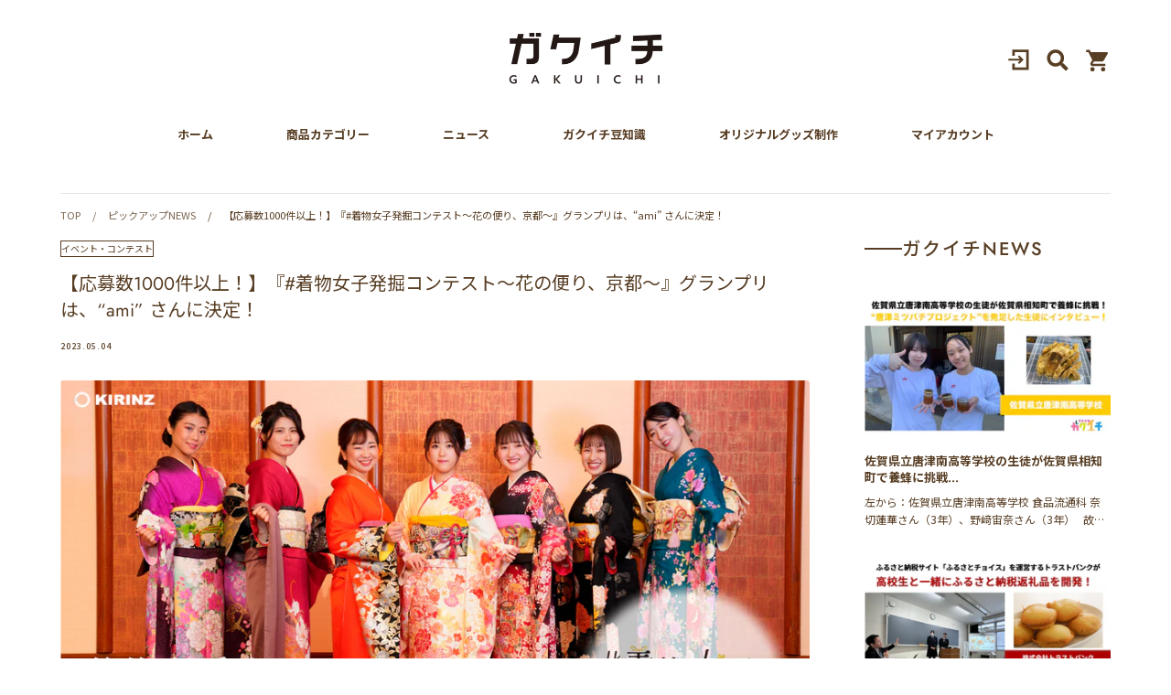

--- FILE ---
content_type: text/html; charset=utf-8
request_url: https://gakuichi.com/blogs/gakuichi-news/%E5%BF%9C%E5%8B%9F%E6%95%B01000%E4%BB%B6%E4%BB%A5%E4%B8%8A-%E7%9D%80%E7%89%A9%E5%A5%B3%E5%AD%90%E7%99%BA%E6%8E%98%E3%82%B3%E3%83%B3%E3%83%86%E3%82%B9%E3%83%88-%E8%8A%B1%E3%81%AE%E4%BE%BF%E3%82%8A-%E4%BA%AC%E9%83%BD-%E3%82%B0%E3%83%A9%E3%83%B3%E3%83%97%E3%83%AA%E3%81%AF-ami-%E3%81%95%E3%82%93%E3%81%AB%E6%B1%BA%E5%AE%9A
body_size: 22925
content:
<!doctype html>
<html class="no-js supports-no-cookies" lang="ja">
<head>
  <!-- Expression 6.4.0 -->
  <meta charset="utf-8" />
<meta name="viewport" content="width=device-width,initial-scale=1.0" />
<meta http-equiv="X-UA-Compatible" content="IE=edge">

<link rel="preconnect" href="https://cdn.shopify.com" crossorigin>
<link rel="preconnect" href="https://fonts.shopify.com" crossorigin>
<link rel="preconnect" href="https://monorail-edge.shopifysvc.com"><link rel="preload" as="font" href="//gakuichi.com/cdn/fonts/jost/jost_n4.d47a1b6347ce4a4c9f437608011273009d91f2b7.woff2" type="font/woff2" crossorigin><link rel="preload" as="font" href="//gakuichi.com/cdn/fonts/jost/jost_n7.921dc18c13fa0b0c94c5e2517ffe06139c3615a3.woff2" type="font/woff2" crossorigin><link rel="preload" as="font" href="//gakuichi.com/cdn/fonts/jost/jost_i4.b690098389649750ada222b9763d55796c5283a5.woff2" type="font/woff2" crossorigin><link rel="preload" as="font" href="//gakuichi.com/cdn/fonts/jost/jost_i7.d8201b854e41e19d7ed9b1a31fe4fe71deea6d3f.woff2" type="font/woff2" crossorigin><link rel="preload" as="font" href="//gakuichi.com/cdn/fonts/jost/jost_n4.d47a1b6347ce4a4c9f437608011273009d91f2b7.woff2" type="font/woff2" crossorigin><link rel="preload" as="font" href="//gakuichi.com/cdn/fonts/jost/jost_n4.d47a1b6347ce4a4c9f437608011273009d91f2b7.woff2" type="font/woff2" crossorigin><link rel="preload" as="font" href="//gakuichi.com/cdn/fonts/jost/jost_n6.ec1178db7a7515114a2d84e3dd680832b7af8b99.woff2" type="font/woff2" crossorigin><link rel="preload" href="//gakuichi.com/cdn/shop/t/11/assets/vendor.min.js?v=103310743411896483601678857951" as="script">
<link rel="preload" href="//gakuichi.com/cdn/shop/t/11/assets/theme.js?v=11935559644063843051688521405" as="script"><link rel="canonical" href="https://gakuichi.com/blogs/gakuichi-news/%e5%bf%9c%e5%8b%9f%e6%95%b01000%e4%bb%b6%e4%bb%a5%e4%b8%8a-%e7%9d%80%e7%89%a9%e5%a5%b3%e5%ad%90%e7%99%ba%e6%8e%98%e3%82%b3%e3%83%b3%e3%83%86%e3%82%b9%e3%83%88-%e8%8a%b1%e3%81%ae%e4%be%bf%e3%82%8a-%e4%ba%ac%e9%83%bd-%e3%82%b0%e3%83%a9%e3%83%b3%e3%83%97%e3%83%aa%e3%81%af-ami-%e3%81%95%e3%82%93%e3%81%ab%e6%b1%ba%e5%ae%9a" /><link rel="shortcut icon" href="//gakuichi.com/cdn/shop/files/0903_180.png?v=1756891877" type="image/png" /><meta name="description" content="全国で開催する新時代のロールモデルを発掘するライブ配信コンテスト『MODECON』の運営、その他Z世代をターゲットとしたデジタル事業を手がける株式会社KIRINZが開催した、オンラインコンテスト『#着物女子発掘コンテスト～花の便り、京都～』のグランプリに“ami”さんが選ばれました。   公式エントリーサイト：https://kirinz.tokyo/contest/kimonoharu/   #着物女子発掘コンテスト～花の便り、京都～ このコンテストは、全国の15〜34歳（高校生以上）の女性を対象にしたオンラインコンテストです。日本の伝統文化である和装“着物“を、昔のモノとして風化させず、日本を代表する文化として魅力を発信し、未来">
<title>【応募数1000件以上！】『#着物女子発掘コンテスト～花の便り、京都～』グランプリは、“ami” さんに決定！
    
    
    
      &ndash; ガクイチ
    
</title>

  <meta property="og:site_name" content="ガクイチ">
<meta property="og:url" content="https://gakuichi.com/blogs/gakuichi-news/%e5%bf%9c%e5%8b%9f%e6%95%b01000%e4%bb%b6%e4%bb%a5%e4%b8%8a-%e7%9d%80%e7%89%a9%e5%a5%b3%e5%ad%90%e7%99%ba%e6%8e%98%e3%82%b3%e3%83%b3%e3%83%86%e3%82%b9%e3%83%88-%e8%8a%b1%e3%81%ae%e4%be%bf%e3%82%8a-%e4%ba%ac%e9%83%bd-%e3%82%b0%e3%83%a9%e3%83%b3%e3%83%97%e3%83%aa%e3%81%af-ami-%e3%81%95%e3%82%93%e3%81%ab%e6%b1%ba%e5%ae%9a">
<meta property="og:title" content="【応募数1000件以上！】『#着物女子発掘コンテスト～花の便り、京都～』グランプリは、“ami” さんに決定！">
<meta property="og:type" content="article">
<meta property="og:description" content="全国で開催する新時代のロールモデルを発掘するライブ配信コンテスト『MODECON』の運営、その他Z世代をターゲットとしたデジタル事業を手がける株式会社KIRINZが開催した、オンラインコンテスト『#着物女子発掘コンテスト～花の便り、京都～』のグランプリに“ami”さんが選ばれました。   公式エントリーサイト：https://kirinz.tokyo/contest/kimonoharu/   #着物女子発掘コンテスト～花の便り、京都～ このコンテストは、全国の15〜34歳（高校生以上）の女性を対象にしたオンラインコンテストです。日本の伝統文化である和装“着物“を、昔のモノとして風化させず、日本を代表する文化として魅力を発信し、未来"><meta property="og:image" content="http://gakuichi.com/cdn/shop/articles/main_2734cb78-fcb5-4f5c-ad41-61717ef397fe_1200x1200.jpg?v=1683163906">
  <meta property="og:image:secure_url" content="https://gakuichi.com/cdn/shop/articles/main_2734cb78-fcb5-4f5c-ad41-61717ef397fe_1200x1200.jpg?v=1683163906">
  <meta property="og:image:width" content="1200">
  <meta property="og:image:height" content="630"><meta name="twitter:site" content="@gakkouichiba/"><meta name="twitter:card" content="summary_large_image">
<meta name="twitter:title" content="【応募数1000件以上！】『#着物女子発掘コンテスト～花の便り、京都～』グランプリは、“ami” さんに決定！">
<meta name="twitter:description" content="全国で開催する新時代のロールモデルを発掘するライブ配信コンテスト『MODECON』の運営、その他Z世代をターゲットとしたデジタル事業を手がける株式会社KIRINZが開催した、オンラインコンテスト『#着物女子発掘コンテスト～花の便り、京都～』のグランプリに“ami”さんが選ばれました。   公式エントリーサイト：https://kirinz.tokyo/contest/kimonoharu/   #着物女子発掘コンテスト～花の便り、京都～ このコンテストは、全国の15〜34歳（高校生以上）の女性を対象にしたオンラインコンテストです。日本の伝統文化である和装“着物“を、昔のモノとして風化させず、日本を代表する文化として魅力を発信し、未来">


  <link href="//gakuichi.com/cdn/shop/t/11/assets/styles.css?v=59332376716456486161759332797" rel="stylesheet" type="text/css" media="all" />

  <script>
    document.documentElement.className = document.documentElement.className.replace('no-js', 'js');
    window.theme = window.theme || {};
    window.slate = window.slate || {};

    
    theme.moneyFormatWithCodePreference = "¥{{amount_no_decimals}}";
    

    theme.moneyFormat = "¥{{amount_no_decimals}}";
    theme.strings = {
      addToCart: "カートに入れる",
      soldOut: "Sold Out",
      unavailable: "Unavailable",
      addressError: "Error looking up that address",
      addressNoResults: "No results for that address",
      addressQueryLimit: "You have exceeded the Google API usage limit. Consider upgrading to a \u003ca href=\"https:\/\/developers.google.com\/maps\/premium\/usage-limits\"\u003ePremium Plan\u003c\/a\u003e.",
      authError: "There was a problem authenticating your Google Maps API Key.",
      addingToCart: "Adding",
      addedToCart: "カートに追加しました",
      goToCart: "Go to cart",
      cart: "Cart",
      cartTermsNotChecked: "You must agree to the terms and conditions before continuing.",
      quantityTooHigh: "You can only have [[ quantity ]] in your cart",
      unitPriceSeparator: " \/ ",
      searchResultsPages: "Pages",
      searchResultsViewAll: "全ての結果を見る",
      searchResultsNoResults: "該当する商品はありません",
      previous: "Previous",
      next: "Next",
      cart_shipping_calculator_hide_calculator: "Hide shipping calculator",
      cart_shipping_calculator_title: "Get shipping estimates",
      cart_general_hide_note: "Hide instructions for seller",
      cart_general_show_note: "Add instructions for seller",
      inventoryNotice: "[[ quantity ]] in stock",
      imageSlider: "Image slider"
    };
    theme.routes = {
      account_addresses_url: '/account/addresses',
      search_url: '/search',
      cart_url: '/cart',
      cart_add_url: '/cart/add',
      cart_change_url: '/cart/change'
    };
    theme.settings = {
      dynamicQtyOpts: true
    };
  </script>

  <meta name="google-site-verification" content="nooroZB0ZkwAgipceGxoGMQ8GNqaoH6NL4r-PfBj3Y0" /><script src="//gakuichi.com/cdn/shop/t/11/assets/vendor.min.js?v=103310743411896483601678857951" defer="defer"></script>
  <script src="//gakuichi.com/cdn/shop/t/11/assets/theme.js?v=11935559644063843051688521405" defer="defer"></script>

  <link rel="preconnect" href="https://fonts.googleapis.com">
<link rel="preconnect" href="https://fonts.gstatic.com" crossorigin>
<link href="https://fonts.googleapis.com/css2?family=Noto+Sans+JP:wght@400;500;700&family=Open+Sans:wght@600&display=swap" rel="stylesheet">

  
<script>window.performance && window.performance.mark && window.performance.mark('shopify.content_for_header.start');</script><meta id="shopify-digital-wallet" name="shopify-digital-wallet" content="/66788917499/digital_wallets/dialog">
<link rel="alternate" type="application/atom+xml" title="Feed" href="/blogs/gakuichi-news.atom" />
<script async="async" src="/checkouts/internal/preloads.js?locale=ja-JP"></script>
<script id="shopify-features" type="application/json">{"accessToken":"cd43e4ce97a9eae2f428054977a6e342","betas":["rich-media-storefront-analytics"],"domain":"gakuichi.com","predictiveSearch":false,"shopId":66788917499,"locale":"ja"}</script>
<script>var Shopify = Shopify || {};
Shopify.shop = "gakuichi.myshopify.com";
Shopify.locale = "ja";
Shopify.currency = {"active":"JPY","rate":"1.0"};
Shopify.country = "JP";
Shopify.theme = {"name":"Gakuichi_20230705","id":136653897979,"schema_name":"Expression","schema_version":"6.4.0","theme_store_id":null,"role":"main"};
Shopify.theme.handle = "null";
Shopify.theme.style = {"id":null,"handle":null};
Shopify.cdnHost = "gakuichi.com/cdn";
Shopify.routes = Shopify.routes || {};
Shopify.routes.root = "/";</script>
<script type="module">!function(o){(o.Shopify=o.Shopify||{}).modules=!0}(window);</script>
<script>!function(o){function n(){var o=[];function n(){o.push(Array.prototype.slice.apply(arguments))}return n.q=o,n}var t=o.Shopify=o.Shopify||{};t.loadFeatures=n(),t.autoloadFeatures=n()}(window);</script>
<script id="shop-js-analytics" type="application/json">{"pageType":"article"}</script>
<script defer="defer" async type="module" src="//gakuichi.com/cdn/shopifycloud/shop-js/modules/v2/client.init-shop-cart-sync_0MstufBG.ja.esm.js"></script>
<script defer="defer" async type="module" src="//gakuichi.com/cdn/shopifycloud/shop-js/modules/v2/chunk.common_jll-23Z1.esm.js"></script>
<script defer="defer" async type="module" src="//gakuichi.com/cdn/shopifycloud/shop-js/modules/v2/chunk.modal_HXih6-AF.esm.js"></script>
<script type="module">
  await import("//gakuichi.com/cdn/shopifycloud/shop-js/modules/v2/client.init-shop-cart-sync_0MstufBG.ja.esm.js");
await import("//gakuichi.com/cdn/shopifycloud/shop-js/modules/v2/chunk.common_jll-23Z1.esm.js");
await import("//gakuichi.com/cdn/shopifycloud/shop-js/modules/v2/chunk.modal_HXih6-AF.esm.js");

  window.Shopify.SignInWithShop?.initShopCartSync?.({"fedCMEnabled":true,"windoidEnabled":true});

</script>
<script id="__st">var __st={"a":66788917499,"offset":32400,"reqid":"b2945a5f-d34c-47b8-a435-ee5fbb474e43-1769314036","pageurl":"gakuichi.com\/blogs\/gakuichi-news\/%E5%BF%9C%E5%8B%9F%E6%95%B01000%E4%BB%B6%E4%BB%A5%E4%B8%8A-%E7%9D%80%E7%89%A9%E5%A5%B3%E5%AD%90%E7%99%BA%E6%8E%98%E3%82%B3%E3%83%B3%E3%83%86%E3%82%B9%E3%83%88-%E8%8A%B1%E3%81%AE%E4%BE%BF%E3%82%8A-%E4%BA%AC%E9%83%BD-%E3%82%B0%E3%83%A9%E3%83%B3%E3%83%97%E3%83%AA%E3%81%AF-ami-%E3%81%95%E3%82%93%E3%81%AB%E6%B1%BA%E5%AE%9A","s":"articles-589361512699","u":"37472da31cbf","p":"article","rtyp":"article","rid":589361512699};</script>
<script>window.ShopifyPaypalV4VisibilityTracking = true;</script>
<script id="captcha-bootstrap">!function(){'use strict';const t='contact',e='account',n='new_comment',o=[[t,t],['blogs',n],['comments',n],[t,'customer']],c=[[e,'customer_login'],[e,'guest_login'],[e,'recover_customer_password'],[e,'create_customer']],r=t=>t.map((([t,e])=>`form[action*='/${t}']:not([data-nocaptcha='true']) input[name='form_type'][value='${e}']`)).join(','),a=t=>()=>t?[...document.querySelectorAll(t)].map((t=>t.form)):[];function s(){const t=[...o],e=r(t);return a(e)}const i='password',u='form_key',d=['recaptcha-v3-token','g-recaptcha-response','h-captcha-response',i],f=()=>{try{return window.sessionStorage}catch{return}},m='__shopify_v',_=t=>t.elements[u];function p(t,e,n=!1){try{const o=window.sessionStorage,c=JSON.parse(o.getItem(e)),{data:r}=function(t){const{data:e,action:n}=t;return t[m]||n?{data:e,action:n}:{data:t,action:n}}(c);for(const[e,n]of Object.entries(r))t.elements[e]&&(t.elements[e].value=n);n&&o.removeItem(e)}catch(o){console.error('form repopulation failed',{error:o})}}const l='form_type',E='cptcha';function T(t){t.dataset[E]=!0}const w=window,h=w.document,L='Shopify',v='ce_forms',y='captcha';let A=!1;((t,e)=>{const n=(g='f06e6c50-85a8-45c8-87d0-21a2b65856fe',I='https://cdn.shopify.com/shopifycloud/storefront-forms-hcaptcha/ce_storefront_forms_captcha_hcaptcha.v1.5.2.iife.js',D={infoText:'hCaptchaによる保護',privacyText:'プライバシー',termsText:'利用規約'},(t,e,n)=>{const o=w[L][v],c=o.bindForm;if(c)return c(t,g,e,D).then(n);var r;o.q.push([[t,g,e,D],n]),r=I,A||(h.body.append(Object.assign(h.createElement('script'),{id:'captcha-provider',async:!0,src:r})),A=!0)});var g,I,D;w[L]=w[L]||{},w[L][v]=w[L][v]||{},w[L][v].q=[],w[L][y]=w[L][y]||{},w[L][y].protect=function(t,e){n(t,void 0,e),T(t)},Object.freeze(w[L][y]),function(t,e,n,w,h,L){const[v,y,A,g]=function(t,e,n){const i=e?o:[],u=t?c:[],d=[...i,...u],f=r(d),m=r(i),_=r(d.filter((([t,e])=>n.includes(e))));return[a(f),a(m),a(_),s()]}(w,h,L),I=t=>{const e=t.target;return e instanceof HTMLFormElement?e:e&&e.form},D=t=>v().includes(t);t.addEventListener('submit',(t=>{const e=I(t);if(!e)return;const n=D(e)&&!e.dataset.hcaptchaBound&&!e.dataset.recaptchaBound,o=_(e),c=g().includes(e)&&(!o||!o.value);(n||c)&&t.preventDefault(),c&&!n&&(function(t){try{if(!f())return;!function(t){const e=f();if(!e)return;const n=_(t);if(!n)return;const o=n.value;o&&e.removeItem(o)}(t);const e=Array.from(Array(32),(()=>Math.random().toString(36)[2])).join('');!function(t,e){_(t)||t.append(Object.assign(document.createElement('input'),{type:'hidden',name:u})),t.elements[u].value=e}(t,e),function(t,e){const n=f();if(!n)return;const o=[...t.querySelectorAll(`input[type='${i}']`)].map((({name:t})=>t)),c=[...d,...o],r={};for(const[a,s]of new FormData(t).entries())c.includes(a)||(r[a]=s);n.setItem(e,JSON.stringify({[m]:1,action:t.action,data:r}))}(t,e)}catch(e){console.error('failed to persist form',e)}}(e),e.submit())}));const S=(t,e)=>{t&&!t.dataset[E]&&(n(t,e.some((e=>e===t))),T(t))};for(const o of['focusin','change'])t.addEventListener(o,(t=>{const e=I(t);D(e)&&S(e,y())}));const B=e.get('form_key'),M=e.get(l),P=B&&M;t.addEventListener('DOMContentLoaded',(()=>{const t=y();if(P)for(const e of t)e.elements[l].value===M&&p(e,B);[...new Set([...A(),...v().filter((t=>'true'===t.dataset.shopifyCaptcha))])].forEach((e=>S(e,t)))}))}(h,new URLSearchParams(w.location.search),n,t,e,['guest_login'])})(!0,!0)}();</script>
<script integrity="sha256-4kQ18oKyAcykRKYeNunJcIwy7WH5gtpwJnB7kiuLZ1E=" data-source-attribution="shopify.loadfeatures" defer="defer" src="//gakuichi.com/cdn/shopifycloud/storefront/assets/storefront/load_feature-a0a9edcb.js" crossorigin="anonymous"></script>
<script data-source-attribution="shopify.dynamic_checkout.dynamic.init">var Shopify=Shopify||{};Shopify.PaymentButton=Shopify.PaymentButton||{isStorefrontPortableWallets:!0,init:function(){window.Shopify.PaymentButton.init=function(){};var t=document.createElement("script");t.src="https://gakuichi.com/cdn/shopifycloud/portable-wallets/latest/portable-wallets.ja.js",t.type="module",document.head.appendChild(t)}};
</script>
<script data-source-attribution="shopify.dynamic_checkout.buyer_consent">
  function portableWalletsHideBuyerConsent(e){var t=document.getElementById("shopify-buyer-consent"),n=document.getElementById("shopify-subscription-policy-button");t&&n&&(t.classList.add("hidden"),t.setAttribute("aria-hidden","true"),n.removeEventListener("click",e))}function portableWalletsShowBuyerConsent(e){var t=document.getElementById("shopify-buyer-consent"),n=document.getElementById("shopify-subscription-policy-button");t&&n&&(t.classList.remove("hidden"),t.removeAttribute("aria-hidden"),n.addEventListener("click",e))}window.Shopify?.PaymentButton&&(window.Shopify.PaymentButton.hideBuyerConsent=portableWalletsHideBuyerConsent,window.Shopify.PaymentButton.showBuyerConsent=portableWalletsShowBuyerConsent);
</script>
<script data-source-attribution="shopify.dynamic_checkout.cart.bootstrap">document.addEventListener("DOMContentLoaded",(function(){function t(){return document.querySelector("shopify-accelerated-checkout-cart, shopify-accelerated-checkout")}if(t())Shopify.PaymentButton.init();else{new MutationObserver((function(e,n){t()&&(Shopify.PaymentButton.init(),n.disconnect())})).observe(document.body,{childList:!0,subtree:!0})}}));
</script>
<script id="sections-script" data-sections="product-recommendations" defer="defer" src="//gakuichi.com/cdn/shop/t/11/compiled_assets/scripts.js?v=2752"></script>
<script>window.performance && window.performance.mark && window.performance.mark('shopify.content_for_header.end');</script>
<link href="https://monorail-edge.shopifysvc.com" rel="dns-prefetch">
<script>(function(){if ("sendBeacon" in navigator && "performance" in window) {try {var session_token_from_headers = performance.getEntriesByType('navigation')[0].serverTiming.find(x => x.name == '_s').description;} catch {var session_token_from_headers = undefined;}var session_cookie_matches = document.cookie.match(/_shopify_s=([^;]*)/);var session_token_from_cookie = session_cookie_matches && session_cookie_matches.length === 2 ? session_cookie_matches[1] : "";var session_token = session_token_from_headers || session_token_from_cookie || "";function handle_abandonment_event(e) {var entries = performance.getEntries().filter(function(entry) {return /monorail-edge.shopifysvc.com/.test(entry.name);});if (!window.abandonment_tracked && entries.length === 0) {window.abandonment_tracked = true;var currentMs = Date.now();var navigation_start = performance.timing.navigationStart;var payload = {shop_id: 66788917499,url: window.location.href,navigation_start,duration: currentMs - navigation_start,session_token,page_type: "article"};window.navigator.sendBeacon("https://monorail-edge.shopifysvc.com/v1/produce", JSON.stringify({schema_id: "online_store_buyer_site_abandonment/1.1",payload: payload,metadata: {event_created_at_ms: currentMs,event_sent_at_ms: currentMs}}));}}window.addEventListener('pagehide', handle_abandonment_event);}}());</script>
<script id="web-pixels-manager-setup">(function e(e,d,r,n,o){if(void 0===o&&(o={}),!Boolean(null===(a=null===(i=window.Shopify)||void 0===i?void 0:i.analytics)||void 0===a?void 0:a.replayQueue)){var i,a;window.Shopify=window.Shopify||{};var t=window.Shopify;t.analytics=t.analytics||{};var s=t.analytics;s.replayQueue=[],s.publish=function(e,d,r){return s.replayQueue.push([e,d,r]),!0};try{self.performance.mark("wpm:start")}catch(e){}var l=function(){var e={modern:/Edge?\/(1{2}[4-9]|1[2-9]\d|[2-9]\d{2}|\d{4,})\.\d+(\.\d+|)|Firefox\/(1{2}[4-9]|1[2-9]\d|[2-9]\d{2}|\d{4,})\.\d+(\.\d+|)|Chrom(ium|e)\/(9{2}|\d{3,})\.\d+(\.\d+|)|(Maci|X1{2}).+ Version\/(15\.\d+|(1[6-9]|[2-9]\d|\d{3,})\.\d+)([,.]\d+|)( \(\w+\)|)( Mobile\/\w+|) Safari\/|Chrome.+OPR\/(9{2}|\d{3,})\.\d+\.\d+|(CPU[ +]OS|iPhone[ +]OS|CPU[ +]iPhone|CPU IPhone OS|CPU iPad OS)[ +]+(15[._]\d+|(1[6-9]|[2-9]\d|\d{3,})[._]\d+)([._]\d+|)|Android:?[ /-](13[3-9]|1[4-9]\d|[2-9]\d{2}|\d{4,})(\.\d+|)(\.\d+|)|Android.+Firefox\/(13[5-9]|1[4-9]\d|[2-9]\d{2}|\d{4,})\.\d+(\.\d+|)|Android.+Chrom(ium|e)\/(13[3-9]|1[4-9]\d|[2-9]\d{2}|\d{4,})\.\d+(\.\d+|)|SamsungBrowser\/([2-9]\d|\d{3,})\.\d+/,legacy:/Edge?\/(1[6-9]|[2-9]\d|\d{3,})\.\d+(\.\d+|)|Firefox\/(5[4-9]|[6-9]\d|\d{3,})\.\d+(\.\d+|)|Chrom(ium|e)\/(5[1-9]|[6-9]\d|\d{3,})\.\d+(\.\d+|)([\d.]+$|.*Safari\/(?![\d.]+ Edge\/[\d.]+$))|(Maci|X1{2}).+ Version\/(10\.\d+|(1[1-9]|[2-9]\d|\d{3,})\.\d+)([,.]\d+|)( \(\w+\)|)( Mobile\/\w+|) Safari\/|Chrome.+OPR\/(3[89]|[4-9]\d|\d{3,})\.\d+\.\d+|(CPU[ +]OS|iPhone[ +]OS|CPU[ +]iPhone|CPU IPhone OS|CPU iPad OS)[ +]+(10[._]\d+|(1[1-9]|[2-9]\d|\d{3,})[._]\d+)([._]\d+|)|Android:?[ /-](13[3-9]|1[4-9]\d|[2-9]\d{2}|\d{4,})(\.\d+|)(\.\d+|)|Mobile Safari.+OPR\/([89]\d|\d{3,})\.\d+\.\d+|Android.+Firefox\/(13[5-9]|1[4-9]\d|[2-9]\d{2}|\d{4,})\.\d+(\.\d+|)|Android.+Chrom(ium|e)\/(13[3-9]|1[4-9]\d|[2-9]\d{2}|\d{4,})\.\d+(\.\d+|)|Android.+(UC? ?Browser|UCWEB|U3)[ /]?(15\.([5-9]|\d{2,})|(1[6-9]|[2-9]\d|\d{3,})\.\d+)\.\d+|SamsungBrowser\/(5\.\d+|([6-9]|\d{2,})\.\d+)|Android.+MQ{2}Browser\/(14(\.(9|\d{2,})|)|(1[5-9]|[2-9]\d|\d{3,})(\.\d+|))(\.\d+|)|K[Aa][Ii]OS\/(3\.\d+|([4-9]|\d{2,})\.\d+)(\.\d+|)/},d=e.modern,r=e.legacy,n=navigator.userAgent;return n.match(d)?"modern":n.match(r)?"legacy":"unknown"}(),u="modern"===l?"modern":"legacy",c=(null!=n?n:{modern:"",legacy:""})[u],f=function(e){return[e.baseUrl,"/wpm","/b",e.hashVersion,"modern"===e.buildTarget?"m":"l",".js"].join("")}({baseUrl:d,hashVersion:r,buildTarget:u}),m=function(e){var d=e.version,r=e.bundleTarget,n=e.surface,o=e.pageUrl,i=e.monorailEndpoint;return{emit:function(e){var a=e.status,t=e.errorMsg,s=(new Date).getTime(),l=JSON.stringify({metadata:{event_sent_at_ms:s},events:[{schema_id:"web_pixels_manager_load/3.1",payload:{version:d,bundle_target:r,page_url:o,status:a,surface:n,error_msg:t},metadata:{event_created_at_ms:s}}]});if(!i)return console&&console.warn&&console.warn("[Web Pixels Manager] No Monorail endpoint provided, skipping logging."),!1;try{return self.navigator.sendBeacon.bind(self.navigator)(i,l)}catch(e){}var u=new XMLHttpRequest;try{return u.open("POST",i,!0),u.setRequestHeader("Content-Type","text/plain"),u.send(l),!0}catch(e){return console&&console.warn&&console.warn("[Web Pixels Manager] Got an unhandled error while logging to Monorail."),!1}}}}({version:r,bundleTarget:l,surface:e.surface,pageUrl:self.location.href,monorailEndpoint:e.monorailEndpoint});try{o.browserTarget=l,function(e){var d=e.src,r=e.async,n=void 0===r||r,o=e.onload,i=e.onerror,a=e.sri,t=e.scriptDataAttributes,s=void 0===t?{}:t,l=document.createElement("script"),u=document.querySelector("head"),c=document.querySelector("body");if(l.async=n,l.src=d,a&&(l.integrity=a,l.crossOrigin="anonymous"),s)for(var f in s)if(Object.prototype.hasOwnProperty.call(s,f))try{l.dataset[f]=s[f]}catch(e){}if(o&&l.addEventListener("load",o),i&&l.addEventListener("error",i),u)u.appendChild(l);else{if(!c)throw new Error("Did not find a head or body element to append the script");c.appendChild(l)}}({src:f,async:!0,onload:function(){if(!function(){var e,d;return Boolean(null===(d=null===(e=window.Shopify)||void 0===e?void 0:e.analytics)||void 0===d?void 0:d.initialized)}()){var d=window.webPixelsManager.init(e)||void 0;if(d){var r=window.Shopify.analytics;r.replayQueue.forEach((function(e){var r=e[0],n=e[1],o=e[2];d.publishCustomEvent(r,n,o)})),r.replayQueue=[],r.publish=d.publishCustomEvent,r.visitor=d.visitor,r.initialized=!0}}},onerror:function(){return m.emit({status:"failed",errorMsg:"".concat(f," has failed to load")})},sri:function(e){var d=/^sha384-[A-Za-z0-9+/=]+$/;return"string"==typeof e&&d.test(e)}(c)?c:"",scriptDataAttributes:o}),m.emit({status:"loading"})}catch(e){m.emit({status:"failed",errorMsg:(null==e?void 0:e.message)||"Unknown error"})}}})({shopId: 66788917499,storefrontBaseUrl: "https://gakuichi.com",extensionsBaseUrl: "https://extensions.shopifycdn.com/cdn/shopifycloud/web-pixels-manager",monorailEndpoint: "https://monorail-edge.shopifysvc.com/unstable/produce_batch",surface: "storefront-renderer",enabledBetaFlags: ["2dca8a86"],webPixelsConfigList: [{"id":"503939323","configuration":"{\"config\":\"{\\\"pixel_id\\\":\\\"G-ZE4NJ53DGE\\\",\\\"gtag_events\\\":[{\\\"type\\\":\\\"begin_checkout\\\",\\\"action_label\\\":\\\"G-ZE4NJ53DGE\\\"},{\\\"type\\\":\\\"search\\\",\\\"action_label\\\":\\\"G-ZE4NJ53DGE\\\"},{\\\"type\\\":\\\"view_item\\\",\\\"action_label\\\":\\\"G-ZE4NJ53DGE\\\"},{\\\"type\\\":\\\"purchase\\\",\\\"action_label\\\":\\\"G-ZE4NJ53DGE\\\"},{\\\"type\\\":\\\"page_view\\\",\\\"action_label\\\":\\\"G-ZE4NJ53DGE\\\"},{\\\"type\\\":\\\"add_payment_info\\\",\\\"action_label\\\":\\\"G-ZE4NJ53DGE\\\"},{\\\"type\\\":\\\"add_to_cart\\\",\\\"action_label\\\":\\\"G-ZE4NJ53DGE\\\"}],\\\"enable_monitoring_mode\\\":false}\"}","eventPayloadVersion":"v1","runtimeContext":"OPEN","scriptVersion":"b2a88bafab3e21179ed38636efcd8a93","type":"APP","apiClientId":1780363,"privacyPurposes":[],"dataSharingAdjustments":{"protectedCustomerApprovalScopes":["read_customer_address","read_customer_email","read_customer_name","read_customer_personal_data","read_customer_phone"]}},{"id":"shopify-app-pixel","configuration":"{}","eventPayloadVersion":"v1","runtimeContext":"STRICT","scriptVersion":"0450","apiClientId":"shopify-pixel","type":"APP","privacyPurposes":["ANALYTICS","MARKETING"]},{"id":"shopify-custom-pixel","eventPayloadVersion":"v1","runtimeContext":"LAX","scriptVersion":"0450","apiClientId":"shopify-pixel","type":"CUSTOM","privacyPurposes":["ANALYTICS","MARKETING"]}],isMerchantRequest: false,initData: {"shop":{"name":"ガクイチ","paymentSettings":{"currencyCode":"JPY"},"myshopifyDomain":"gakuichi.myshopify.com","countryCode":"JP","storefrontUrl":"https:\/\/gakuichi.com"},"customer":null,"cart":null,"checkout":null,"productVariants":[],"purchasingCompany":null},},"https://gakuichi.com/cdn","fcfee988w5aeb613cpc8e4bc33m6693e112",{"modern":"","legacy":""},{"shopId":"66788917499","storefrontBaseUrl":"https:\/\/gakuichi.com","extensionBaseUrl":"https:\/\/extensions.shopifycdn.com\/cdn\/shopifycloud\/web-pixels-manager","surface":"storefront-renderer","enabledBetaFlags":"[\"2dca8a86\"]","isMerchantRequest":"false","hashVersion":"fcfee988w5aeb613cpc8e4bc33m6693e112","publish":"custom","events":"[[\"page_viewed\",{}]]"});</script><script>
  window.ShopifyAnalytics = window.ShopifyAnalytics || {};
  window.ShopifyAnalytics.meta = window.ShopifyAnalytics.meta || {};
  window.ShopifyAnalytics.meta.currency = 'JPY';
  var meta = {"page":{"pageType":"article","resourceType":"article","resourceId":589361512699,"requestId":"b2945a5f-d34c-47b8-a435-ee5fbb474e43-1769314036"}};
  for (var attr in meta) {
    window.ShopifyAnalytics.meta[attr] = meta[attr];
  }
</script>
<script class="analytics">
  (function () {
    var customDocumentWrite = function(content) {
      var jquery = null;

      if (window.jQuery) {
        jquery = window.jQuery;
      } else if (window.Checkout && window.Checkout.$) {
        jquery = window.Checkout.$;
      }

      if (jquery) {
        jquery('body').append(content);
      }
    };

    var hasLoggedConversion = function(token) {
      if (token) {
        return document.cookie.indexOf('loggedConversion=' + token) !== -1;
      }
      return false;
    }

    var setCookieIfConversion = function(token) {
      if (token) {
        var twoMonthsFromNow = new Date(Date.now());
        twoMonthsFromNow.setMonth(twoMonthsFromNow.getMonth() + 2);

        document.cookie = 'loggedConversion=' + token + '; expires=' + twoMonthsFromNow;
      }
    }

    var trekkie = window.ShopifyAnalytics.lib = window.trekkie = window.trekkie || [];
    if (trekkie.integrations) {
      return;
    }
    trekkie.methods = [
      'identify',
      'page',
      'ready',
      'track',
      'trackForm',
      'trackLink'
    ];
    trekkie.factory = function(method) {
      return function() {
        var args = Array.prototype.slice.call(arguments);
        args.unshift(method);
        trekkie.push(args);
        return trekkie;
      };
    };
    for (var i = 0; i < trekkie.methods.length; i++) {
      var key = trekkie.methods[i];
      trekkie[key] = trekkie.factory(key);
    }
    trekkie.load = function(config) {
      trekkie.config = config || {};
      trekkie.config.initialDocumentCookie = document.cookie;
      var first = document.getElementsByTagName('script')[0];
      var script = document.createElement('script');
      script.type = 'text/javascript';
      script.onerror = function(e) {
        var scriptFallback = document.createElement('script');
        scriptFallback.type = 'text/javascript';
        scriptFallback.onerror = function(error) {
                var Monorail = {
      produce: function produce(monorailDomain, schemaId, payload) {
        var currentMs = new Date().getTime();
        var event = {
          schema_id: schemaId,
          payload: payload,
          metadata: {
            event_created_at_ms: currentMs,
            event_sent_at_ms: currentMs
          }
        };
        return Monorail.sendRequest("https://" + monorailDomain + "/v1/produce", JSON.stringify(event));
      },
      sendRequest: function sendRequest(endpointUrl, payload) {
        // Try the sendBeacon API
        if (window && window.navigator && typeof window.navigator.sendBeacon === 'function' && typeof window.Blob === 'function' && !Monorail.isIos12()) {
          var blobData = new window.Blob([payload], {
            type: 'text/plain'
          });

          if (window.navigator.sendBeacon(endpointUrl, blobData)) {
            return true;
          } // sendBeacon was not successful

        } // XHR beacon

        var xhr = new XMLHttpRequest();

        try {
          xhr.open('POST', endpointUrl);
          xhr.setRequestHeader('Content-Type', 'text/plain');
          xhr.send(payload);
        } catch (e) {
          console.log(e);
        }

        return false;
      },
      isIos12: function isIos12() {
        return window.navigator.userAgent.lastIndexOf('iPhone; CPU iPhone OS 12_') !== -1 || window.navigator.userAgent.lastIndexOf('iPad; CPU OS 12_') !== -1;
      }
    };
    Monorail.produce('monorail-edge.shopifysvc.com',
      'trekkie_storefront_load_errors/1.1',
      {shop_id: 66788917499,
      theme_id: 136653897979,
      app_name: "storefront",
      context_url: window.location.href,
      source_url: "//gakuichi.com/cdn/s/trekkie.storefront.8d95595f799fbf7e1d32231b9a28fd43b70c67d3.min.js"});

        };
        scriptFallback.async = true;
        scriptFallback.src = '//gakuichi.com/cdn/s/trekkie.storefront.8d95595f799fbf7e1d32231b9a28fd43b70c67d3.min.js';
        first.parentNode.insertBefore(scriptFallback, first);
      };
      script.async = true;
      script.src = '//gakuichi.com/cdn/s/trekkie.storefront.8d95595f799fbf7e1d32231b9a28fd43b70c67d3.min.js';
      first.parentNode.insertBefore(script, first);
    };
    trekkie.load(
      {"Trekkie":{"appName":"storefront","development":false,"defaultAttributes":{"shopId":66788917499,"isMerchantRequest":null,"themeId":136653897979,"themeCityHash":"8316355503284297689","contentLanguage":"ja","currency":"JPY","eventMetadataId":"1ce22ad5-c26e-4c40-aadc-1c6e24349c80"},"isServerSideCookieWritingEnabled":true,"monorailRegion":"shop_domain","enabledBetaFlags":["65f19447"]},"Session Attribution":{},"S2S":{"facebookCapiEnabled":false,"source":"trekkie-storefront-renderer","apiClientId":580111}}
    );

    var loaded = false;
    trekkie.ready(function() {
      if (loaded) return;
      loaded = true;

      window.ShopifyAnalytics.lib = window.trekkie;

      var originalDocumentWrite = document.write;
      document.write = customDocumentWrite;
      try { window.ShopifyAnalytics.merchantGoogleAnalytics.call(this); } catch(error) {};
      document.write = originalDocumentWrite;

      window.ShopifyAnalytics.lib.page(null,{"pageType":"article","resourceType":"article","resourceId":589361512699,"requestId":"b2945a5f-d34c-47b8-a435-ee5fbb474e43-1769314036","shopifyEmitted":true});

      var match = window.location.pathname.match(/checkouts\/(.+)\/(thank_you|post_purchase)/)
      var token = match? match[1]: undefined;
      if (!hasLoggedConversion(token)) {
        setCookieIfConversion(token);
        
      }
    });


        var eventsListenerScript = document.createElement('script');
        eventsListenerScript.async = true;
        eventsListenerScript.src = "//gakuichi.com/cdn/shopifycloud/storefront/assets/shop_events_listener-3da45d37.js";
        document.getElementsByTagName('head')[0].appendChild(eventsListenerScript);

})();</script>
<script
  defer
  src="https://gakuichi.com/cdn/shopifycloud/perf-kit/shopify-perf-kit-3.0.4.min.js"
  data-application="storefront-renderer"
  data-shop-id="66788917499"
  data-render-region="gcp-us-central1"
  data-page-type="article"
  data-theme-instance-id="136653897979"
  data-theme-name="Expression"
  data-theme-version="6.4.0"
  data-monorail-region="shop_domain"
  data-resource-timing-sampling-rate="10"
  data-shs="true"
  data-shs-beacon="true"
  data-shs-export-with-fetch="true"
  data-shs-logs-sample-rate="1"
  data-shs-beacon-endpoint="https://gakuichi.com/api/collect"
></script>
</head>

<body id="応募数1000件以上-着物女子発掘コンテスト-花の便り-京都-グランプリは-ami-さんに決定" class="template-article">
  <a class="in-page-link visually-hidden skip-link" href="#MainContent">Skip to content</a>

  <div id="shopify-section-announcement-bar" class="shopify-section">
</div>
  <div id="shopify-section-header" class="shopify-section"><header class="page-width page-header section--header" data-section-id="header" data-section-type="header">
    <style data-shopify>
.site-logo {
          max-width: 180px;
        }
        @media (max-width: 1023px) {
          .site-logo {
            max-width: 120px;
          }
        }</style>

    <div class="page-header--content container">
      <div class="utils-bar relative">
        <div class="utils__left">
          <button class="btn btn--plain btn--menu js-mobile-menu-icon" aria-label="Toggle menu"><svg xmlns="http://www.w3.org/2000/svg" xmlns:xlink="http://www.w3.org/1999/xlink" viewBox="0 0 23 16">
  <path d="M6.427,26.283h23V23.616h-23v2.667Zm0-6.667h23V16.949h-23v2.667Zm0-9.333v2.667h23V10.283h-23Z" transform="translate(-6.427 -10.283)" fill="currentColor"/>
</svg>
</button>

          
        </div>

        <div class="utils__center">
          <!-- LOGO / STORE NAME --><div class="h1 store-logo" itemscope itemtype="http://schema.org/Organization"><!-- DESKTOP LOGO -->
    <a href="/" itemprop="url" class="desktop-logo site-logo">
      <meta itemprop="name" content="ガクイチ"><img src="//gakuichi.com/cdn/shop/files/0826_360x.png?v=1756890093"
             width="2508"
             height="971"
             alt="ガクイチ"
             itemprop="logo"></a>

    <!-- MOBILE LOGO -->
    <a href="/" itemprop="url" class="mobile-logo site-logo">
      <meta itemprop="name" content="ガクイチ"><img src="//gakuichi.com/cdn/shop/files/0826_360x.png?v=1756890093"
             width="2508"
             height="971"
             alt="ガクイチ"
             itemprop="logo"></a></div>
        </div>

        <div class="utils__right">
          
          
            <div class="accounts utils__item accounts--desktop">
              <div class="account-item">
                <a href="/account">
                  <span class="user-icon feather-icon"><svg xmlns="http://www.w3.org/2000/svg" xmlns:xlink="http://www.w3.org/1999/xlink" viewBox="0 0 30 30" class="desktop-icon">
  <path d="M10.336,154.55l1.477,1.477L15.1,152.74l1.477-1.477L15.1,149.787,11.813,146.5l-1.477,1.477,2.243,2.242H0v2.088H12.579Z" transform="translate(2.29 -135.984)" fill="currentColor"/>
  <path d="M112.008,0H96V6.96h2.784V2.784h12.528v16.7H98.784V15.312H96v6.96h18.1V0Z" transform="translate(-89.534 4.143)" fill="currentColor"/>
</svg>

<svg xmlns="http://www.w3.org/2000/svg" xmlns:xlink="http://www.w3.org/1999/xlink" viewBox="0 0 30 30" class="mobile-icon">
  <path d="M10.336,154.55l1.477,1.477L15.1,152.74l1.477-1.477L15.1,149.787,11.813,146.5l-1.477,1.477,2.243,2.242H0v2.088H12.579Z" transform="translate(2.29 -135.984)" fill="currentColor"/>
  <path d="M112.008,0H96V6.96h2.784V2.784h12.528v16.7H98.784V15.312H96v6.96h18.1V0Z" transform="translate(-89.534 4.143)" fill="currentColor"/>
</svg>

</span>
                  <span class="icon-fallback-text">アカウント</span>
                </a>
              </div>
            </div>
          
          <div class="header-search utils__item">
            <a class="header-search-icon global-border-radius js-header-search-trigger" href="/search">
              <span><svg xmlns="http://www.w3.org/2000/svg" xmlns:xlink="http://www.w3.org/1999/xlink" viewBox="0 0 30 30" class="desktop-icon">
  <path d="M22.687,19.888l-4.479-4.479a1.077,1.077,0,0,0-.764-.314h-.732a9.34,9.34,0,1,0-1.617,1.617v.732a1.077,1.077,0,0,0,.314.764l4.479,4.479a1.074,1.074,0,0,0,1.523,0l1.271-1.271A1.083,1.083,0,0,0,22.687,19.888ZM9.344,15.095a5.75,5.75,0,1,1,5.75-5.75A5.747,5.747,0,0,1,9.344,15.095Z" transform="translate(4.438 4.143)" fill="currentColor"/>
</svg>

<svg xmlns="http://www.w3.org/2000/svg" xmlns:xlink="http://www.w3.org/1999/xlink" viewBox="0 0 30 30" class="mobile-icon">
  <path d="M22.687,19.888l-4.479-4.479a1.077,1.077,0,0,0-.764-.314h-.732a9.34,9.34,0,1,0-1.617,1.617v.732a1.077,1.077,0,0,0,.314.764l4.479,4.479a1.074,1.074,0,0,0,1.523,0l1.271-1.271A1.083,1.083,0,0,0,22.687,19.888ZM9.344,15.095a5.75,5.75,0,1,1,5.75-5.75A5.747,5.747,0,0,1,9.344,15.095Z" transform="translate(4.438 4.143)" fill="currentColor"/>
</svg>
</span>
              <span class="icon-fallback-text">Search</span>
            </a>
            <div class="header-search-form">
              <button class="btn btn--plain header-close-search-icon js-header-search-trigger" aria-label="Close">
                <svg xmlns="http://www.w3.org/2000/svg" viewBox="0 0 10 10" class="desktop-icon">
  <path d="M16.027,17.124l-2.558-2.558-2.558,2.558a.776.776,0,1,1-1.1-1.1l2.558-2.558L9.815,10.912a.776.776,0,0,1,1.1-1.1l2.558,2.558,2.558-2.558a.776.776,0,1,1,1.1,1.1l-2.558,2.558,2.558,2.558a.779.779,0,0,1,0,1.1A.77.77,0,0,1,16.027,17.124Z" transform="translate(-8.5 -8.5)" fill="currentColor"/>
</svg>

<svg xmlns="http://www.w3.org/2000/svg" viewBox="0 0 10 10" class="mobile-icon">
  <path d="M16.027,17.124l-2.558-2.558-2.558,2.558a.776.776,0,1,1-1.1-1.1l2.558-2.558L9.815,10.912a.776.776,0,0,1,1.1-1.1l2.558,2.558,2.558-2.558a.776.776,0,1,1,1.1,1.1l-2.558,2.558,2.558,2.558a.779.779,0,0,1,0,1.1A.77.77,0,0,1,16.027,17.124Z" transform="translate(-8.5 -8.5)" fill="currentColor"/>
</svg>

                <span class="icon-fallback-text">Close</span>
              </button>
              <div class="search-bar ">
                <form class="search-form relative" action="/search" method="get" role="search">
                  <input type="hidden" name="type" value="product,article" />
                  <input type="hidden" name="options[prefix]" value="last" />
                  <button type="submit" class="search-icon btn--plain" aria-label="検索"><svg xmlns="http://www.w3.org/2000/svg" xmlns:xlink="http://www.w3.org/1999/xlink" viewBox="0 0 30 30" class="desktop-icon">
  <path d="M22.687,19.888l-4.479-4.479a1.077,1.077,0,0,0-.764-.314h-.732a9.34,9.34,0,1,0-1.617,1.617v.732a1.077,1.077,0,0,0,.314.764l4.479,4.479a1.074,1.074,0,0,0,1.523,0l1.271-1.271A1.083,1.083,0,0,0,22.687,19.888ZM9.344,15.095a5.75,5.75,0,1,1,5.75-5.75A5.747,5.747,0,0,1,9.344,15.095Z" transform="translate(4.438 4.143)" fill="currentColor"/>
</svg>

<svg xmlns="http://www.w3.org/2000/svg" xmlns:xlink="http://www.w3.org/1999/xlink" viewBox="0 0 30 30" class="mobile-icon">
  <path d="M22.687,19.888l-4.479-4.479a1.077,1.077,0,0,0-.764-.314h-.732a9.34,9.34,0,1,0-1.617,1.617v.732a1.077,1.077,0,0,0,.314.764l4.479,4.479a1.074,1.074,0,0,0,1.523,0l1.271-1.271A1.083,1.083,0,0,0,22.687,19.888ZM9.344,15.095a5.75,5.75,0,1,1,5.75-5.75A5.747,5.747,0,0,1,9.344,15.095Z" transform="translate(4.438 4.143)" fill="currentColor"/>
</svg>
</button>
                  <input type="search"
                        name="q"
                        id="HeaderSearch"
                        value=""
                        placeholder="キーワードを入力する"
                        aria-label="キーワードを入力する"
                        class="search-form__input global-border-radius"
                        data-live-search="true"
                        data-live-search-price="true"
                        data-live-search-vendor="false"
                        data-live-search-meta="false"
                        autocomplete="off">
                  <button type="submit" class="btn btn--primary search-btn btn--small">検索</button>
                </form>
                <div class="search-bar__results">
                  <div class="search-bar__results-list">
                  </div>
                  <div class="search-bar__results-loading">
                    Loading...
                  </div>

                  

                  
                </div>
              </div>
            </div>
          </div>
          <div class="cart relative utils__item ">
            <a href="/cart">
              <span class="cart-icon">
                <svg xmlns="http://www.w3.org/2000/svg" xmlns:xlink="http://www.w3.org/1999/xlink"viewBox="0 0 30 30" class="desktop-icon cart-icon">
  <path d="M10.277,22.415a2.4,2.4,0,1,0,2.361,2.4A2.387,2.387,0,0,0,10.277,22.415ZM3.375,3.6V6H5.736l4.25,8.743L8.209,17.678a2.325,2.325,0,0,0-.3,1.139,2.283,2.283,0,0,0,2.544,2.4h13.8V18.91H10.747a.281.281,0,0,1-.3-.3,1.508,1.508,0,0,1,.125-.3l1.18-1.891h8.795a2.311,2.311,0,0,0,2.066-1.259l4.25-7.424a1.42,1.42,0,0,0,.118-.6A1.143,1.143,0,0,0,25.8,6H8.333L7.212,3.6ZM21.9,22.415a2.4,2.4,0,1,0,2.361,2.4A2.387,2.387,0,0,0,21.9,22.415Z" transform="translate(-0.062 0.936)" fill="currentColor"/>
</svg>

<svg xmlns="http://www.w3.org/2000/svg" xmlns:xlink="http://www.w3.org/1999/xlink"viewBox="0 0 30 30" class="mobile-icon cart-icon">
  <path d="M10.277,22.415a2.4,2.4,0,1,0,2.361,2.4A2.387,2.387,0,0,0,10.277,22.415ZM3.375,3.6V6H5.736l4.25,8.743L8.209,17.678a2.325,2.325,0,0,0-.3,1.139,2.283,2.283,0,0,0,2.544,2.4h13.8V18.91H10.747a.281.281,0,0,1-.3-.3,1.508,1.508,0,0,1,.125-.3l1.18-1.891h8.795a2.311,2.311,0,0,0,2.066-1.259l4.25-7.424a1.42,1.42,0,0,0,.118-.6A1.143,1.143,0,0,0,25.8,6H8.333L7.212,3.6ZM21.9,22.415a2.4,2.4,0,1,0,2.361,2.4A2.387,2.387,0,0,0,21.9,22.415Z" transform="translate(-0.062 0.936)" fill="currentColor"/>
</svg>

                <span class="icon-fallback-text">Cart</span>
              </span>
              
            </a>
          </div>
        </div>
      </div>

      <nav class="main-nav-bar" aria-label="Primary navigation">
        <div class="mobile-nav-column-outer">
          <button class="btn btn--plain btn--menu btn--menu-close mobile-menu-content js-close-mobile-menu" aria-label="Toggle menu"><svg xmlns="http://www.w3.org/2000/svg" viewBox="0 0 10 10" class="desktop-icon">
  <path d="M16.027,17.124l-2.558-2.558-2.558,2.558a.776.776,0,1,1-1.1-1.1l2.558-2.558L9.815,10.912a.776.776,0,0,1,1.1-1.1l2.558,2.558,2.558-2.558a.776.776,0,1,1,1.1,1.1l-2.558,2.558,2.558,2.558a.779.779,0,0,1,0,1.1A.77.77,0,0,1,16.027,17.124Z" transform="translate(-8.5 -8.5)" fill="currentColor"/>
</svg>

<svg xmlns="http://www.w3.org/2000/svg" viewBox="0 0 10 10" class="mobile-icon">
  <path d="M16.027,17.124l-2.558-2.558-2.558,2.558a.776.776,0,1,1-1.1-1.1l2.558-2.558L9.815,10.912a.776.776,0,0,1,1.1-1.1l2.558,2.558,2.558-2.558a.776.776,0,1,1,1.1,1.1l-2.558,2.558,2.558,2.558a.779.779,0,0,1,0,1.1A.77.77,0,0,1,16.027,17.124Z" transform="translate(-8.5 -8.5)" fill="currentColor"/>
</svg>
</button>
          <div class="mobile-nav-column-inner">
            <div class="mobile-nav-menu-container mobile-menu-level-1">
              <div class="mobile-nav-menu-quicklink">
                
              </div>
              <ul class="main-nav medium-down--hide"><li class="main-nav__item "><a class="main-nav__link" href="/">ホーム</a></li><li class="main-nav__item  main-nav__has-dropdown"><a class="main-nav__link" href="#">商品カテゴリー</a><a href="#" class="mobile-menu-content feather-icon dropdown-chevron js-mobile-dropdown-trigger" aria-label="Open dropdown menu"><svg aria-hidden="true" focusable="false" role="presentation" class="icon feather-chevron-right" viewBox="0 0 24 24"><path d="M9 18l6-6-6-6"/></svg></a>

                      <ul class="main-nav__dropdown"><li class="main-nav__child-item "><a class="main-nav__child-link" href="/collections/new">新着商品</a></li><li class="main-nav__child-item "><a class="main-nav__child-link" href="/collections/allitem">すべての商品</a></li><li class="main-nav__child-item "><a class="main-nav__child-link" href="/collections/%E9%A3%9F%E5%93%81-1">食品</a></li><li class="main-nav__child-item "><a class="main-nav__child-link" href="/collections/%E3%83%AC%E3%83%88%E3%83%AB%E3%83%88%E3%82%AB%E3%83%AC%E3%83%BC">レトルトカレー</a></li><li class="main-nav__child-item "><a class="main-nav__child-link" href="/collections/%E9%9B%91%E8%B2%A8">雑貨</a></li><li class="main-nav__child-item "><a class="main-nav__child-link" href="/collections/%E7%BE%8E%E5%AE%B9">美容</a></li></ul></li><li class="main-nav__item  main-nav__has-dropdown"><a class="main-nav__link" href="#">ニュース</a><a href="#" class="mobile-menu-content feather-icon dropdown-chevron js-mobile-dropdown-trigger" aria-label="Open dropdown menu"><svg aria-hidden="true" focusable="false" role="presentation" class="icon feather-chevron-right" viewBox="0 0 24 24"><path d="M9 18l6-6-6-6"/></svg></a>

                      <ul class="main-nav__dropdown"><li class="main-nav__child-item "><a class="main-nav__child-link" href="/blogs/news">お知らせ</a></li><li class="main-nav__child-item "><a class="main-nav__child-link" href="https://gakuichi.com/blogs/gakuichi-news2">ガクイチNEWS</a></li><li class="main-nav__child-item "><a class="main-nav__child-link" href="https://gakuichi.com/blogs/gakuichi-news">ピックアップNEWS</a></li></ul></li><li class="main-nav__item "><a class="main-nav__link" href="/blogs/trivia">ガクイチ豆知識</a></li><li class="main-nav__item "><a class="main-nav__link" href="/pages/originalgoods">オリジナルグッズ制作</a></li><li class="main-nav__item "><a class="main-nav__link" href="https://gakuichi.com/account">マイアカウント</a></li><li class="mobile-menu-content accounts utils__item accounts--mobile">
                    <div class="account-item main-nav__item">
                      <a href="/account" class="main-nav__link">アカウント</a>
                    </div>
                  </li></ul>

              <ul class="main-nav medium-down--show hide"><li class="main-nav__item "><a class="main-nav__link" href="/">ホーム</a></li><li class="main-nav__item  main-nav__has-dropdown"><a class="main-nav__link  js-mobile-dropdown-trigger" href="#">商品カテゴリー</a>
                      <a href="#" class="mobile-menu-content feather-icon dropdown-chevron js-mobile-dropdown-trigger" aria-label="Open dropdown menu"><svg aria-hidden="true" focusable="false" role="presentation" class="icon feather-chevron-right" viewBox="0 0 24 24"><path d="M9 18l6-6-6-6"/></svg></a>

                      <ul class="main-nav__dropdown"><li class="main-nav__child-item "><a class="main-nav__child-link" href="/collections/new">新着商品</a></li><li class="main-nav__child-item "><a class="main-nav__child-link" href="/collections/allitem">すべての商品</a></li><li class="main-nav__child-item "><a class="main-nav__child-link" href="/collections/%E9%A3%9F%E5%93%81-1">食品</a></li><li class="main-nav__child-item "><a class="main-nav__child-link" href="/collections/%E3%83%AC%E3%83%88%E3%83%AB%E3%83%88%E3%82%AB%E3%83%AC%E3%83%BC">レトルトカレー</a></li><li class="main-nav__child-item "><a class="main-nav__child-link" href="/collections/%E9%9B%91%E8%B2%A8">雑貨</a></li><li class="main-nav__child-item "><a class="main-nav__child-link" href="/collections/%E7%BE%8E%E5%AE%B9">美容</a></li></ul></li><li class="main-nav__item  main-nav__has-dropdown"><a class="main-nav__link  js-mobile-dropdown-trigger" href="#">ニュース</a>
                      <a href="#" class="mobile-menu-content feather-icon dropdown-chevron js-mobile-dropdown-trigger" aria-label="Open dropdown menu"><svg aria-hidden="true" focusable="false" role="presentation" class="icon feather-chevron-right" viewBox="0 0 24 24"><path d="M9 18l6-6-6-6"/></svg></a>

                      <ul class="main-nav__dropdown"><li class="main-nav__child-item "><a class="main-nav__child-link" href="/blogs/news">お知らせ</a></li><li class="main-nav__child-item "><a class="main-nav__child-link" href="https://gakuichi.com/blogs/gakuichi-news2">ガクイチNEWS</a></li><li class="main-nav__child-item "><a class="main-nav__child-link" href="https://gakuichi.com/blogs/gakuichi-news">ピックアップNEWS</a></li></ul></li><li class="main-nav__item "><a class="main-nav__link" href="/blogs/trivia">ガクイチ豆知識</a></li><li class="main-nav__item "><a class="main-nav__link" href="/pages/originalgoods">オリジナルグッズ制作</a></li><li class="main-nav__item "><a class="main-nav__link" href="https://gakuichi.com/account">マイアカウント</a></li><li class="mobile-menu-content accounts utils__item accounts--mobile">
                    <div class="account-item main-nav__item">
                      <a href="/account" class="main-nav__link">アカウント</a>
                    </div>
                  </li></ul>
            </div>
          </div>
        </div>
        <a href="#" class="mobile-close-region js-close-mobile-menu" aria-label="hidden"></a>
      </nav>
    </div>
  </header>
</div>
  






<div class="page-width">
    <div class="container">
      <ul class="breadcrumbs" itemscope itemtype="http://schema.org/BreadcrumbList">
        <li itemprop="itemListElement" itemscope itemtype="http://schema.org/ListItem">
          <a href="/" itemprop="item"><span itemprop="name">TOP</span></a>
          <meta itemprop="position" content="1" />
        </li>
        
          <li itemprop="itemListElement" itemscope itemtype="http://schema.org/ListItem">
            <a href="/blogs/gakuichi-news" itemprop="item"><span class="breadcrumbs-divider"> / </span><span itemprop="name">ピックアップNEWS</span></a>
            <meta itemprop="position" content="2" />
          </li>
          <li itemprop="itemListElement" itemscope itemtype="http://schema.org/ListItem">
            <a class="breadcrumb-active" href="/blogs/gakuichi-news/%E5%BF%9C%E5%8B%9F%E6%95%B01000%E4%BB%B6%E4%BB%A5%E4%B8%8A-%E7%9D%80%E7%89%A9%E5%A5%B3%E5%AD%90%E7%99%BA%E6%8E%98%E3%82%B3%E3%83%B3%E3%83%86%E3%82%B9%E3%83%88-%E8%8A%B1%E3%81%AE%E4%BE%BF%E3%82%8A-%E4%BA%AC%E9%83%BD-%E3%82%B0%E3%83%A9%E3%83%B3%E3%83%97%E3%83%AA%E3%81%AF-ami-%E3%81%95%E3%82%93%E3%81%AB%E6%B1%BA%E5%AE%9A" itemprop="item"><span class="breadcrumbs-divider"> / </span><span itemprop="name">【応募数1000件以上！】『#着物女子発掘コンテスト～花の便り、京都～』グランプリは、“ami” さんに決定！</span></a>
            <meta itemprop="position" content="3" />
          </li>
        
      </ul>
    </div>
</div>



  <main id="MainContent"><div class="page-width page-content container"><div id="shopify-section-template--16714658513147__main" class="shopify-section">

<div class="row-half-space row-space-bottom sidebar-candidate page-has-sidebar sidebar-layout sidebar-layout--right">
  <article class="main-page-content" data-section-id="template--16714658513147__main" data-section-type="article"><ul class="article-tags"><li class="tag-label">
            <a href="/blogs/gakuichi-news/tagged/イベント-コンテスト">イベント・コンテスト</a>
          </li></ul><h1 class="large-title">【応募数1000件以上！】『#着物女子発掘コンテスト～花の便り、京都～』グランプリは、“ami” さんに決定！</h1><div class="row-bottom">
          <div class="article-meta"><date class="article-summary__date article-meta">2023.05.04</date></div>
        </div><a href="/blogs/gakuichi-news/%E5%BF%9C%E5%8B%9F%E6%95%B01000%E4%BB%B6%E4%BB%A5%E4%B8%8A-%E7%9D%80%E7%89%A9%E5%A5%B3%E5%AD%90%E7%99%BA%E6%8E%98%E3%82%B3%E3%83%B3%E3%83%86%E3%82%B9%E3%83%88-%E8%8A%B1%E3%81%AE%E4%BE%BF%E3%82%8A-%E4%BA%AC%E9%83%BD-%E3%82%B0%E3%83%A9%E3%83%B3%E3%83%97%E3%83%AA%E3%81%AF-ami-%E3%81%95%E3%82%93%E3%81%AB%E6%B1%BA%E5%AE%9A" class="article-thumbnail">
        <div class="global-border-radius">
          <div class="rimage-outer-wrapper" style="max-width: 1200px">
  <div class="rimage-wrapper lazyload--placeholder" style="padding-top:52.5%">
    

      <img class="rimage__image lazyload fade-in"
      src="data:image/svg+xml,%3Csvg%20xmlns='http://www.w3.org/2000/svg'/%3E"
      data-src="//gakuichi.com/cdn/shop/articles/main_2734cb78-fcb5-4f5c-ad41-61717ef397fe_{width}x.jpg?v=1683163906"
      data-widths="[180, 220, 300, 360, 460, 540, 720, 900, 1080, 1296, 1512, 1728, 2048]"
      data-aspectratio="1.9047619047619047"
      data-sizes="auto"
      alt="【応募数1000件以上！】『#着物女子発掘コンテスト～花の便り、京都～』グランプリは、“ami” さんに決定！"
       >
    

    <noscript><img src="//gakuichi.com/cdn/shop/articles/main_2734cb78-fcb5-4f5c-ad41-61717ef397fe_1024x1024.jpg?v=1683163906" alt="【応募数1000件以上！】『#着物女子発掘コンテスト～花の便り、京都～』グランプリは、“ami” さんに決定！" class="rimage__image">
    </noscript>
  </div>
</div>

        </div>
      </a><div class="rte row clearfix article-rte">
      <div class="r-head">全国で開催する新時代のロールモデルを発掘するライブ配信コンテスト『MODECON』の運営、その他Z世代をターゲットとしたデジタル事業を手がける株式会社KIRINZが開催した、オンラインコンテスト『#着物女子発掘コンテスト～花の便り、京都～』のグランプリに“ami”さんが選ばれました。</div>
<div class="r-text clearfix">
<div class="rich-text">
<p> </p>
<p>公式エントリーサイト：<a href="https://kirinz.tokyo/contest/kimonoharu/" target="_blank" rel="nofollow ugc noopener noreferrer">https://kirinz.tokyo/contest/kimonoharu/</a></p>
<p> </p>
<ul>
<li>
<p><strong>#着物女子発掘コンテスト～花の便り、京都～</strong></p>
</li>
</ul>
<p>このコンテストは、全国の15〜34歳（高校生以上）の女性を対象にしたオンラインコンテストです。日本の伝統文化である和装“着物“を、昔のモノとして風化させず、日本を代表する文化として魅力を発信し、未来に残していくことを発掘することを目的としています。</p>
<p>副賞には着物のプレゼントや街頭広告モデルの権利、着物姿での宣材写真撮影などのメディア露出が提供されました。</p>
<p> </p>
<p>URL：<a href="https://youtu.be/lU8cb8jSh9I" target="_blank" rel="nofollow ugc noopener noreferrer">https://youtu.be/lU8cb8jSh9I</a></p>
<p> </p>
<ul>
<li>
<p><strong>#着物女子発掘コンテスト～花の便り、京都～グランプリ“ami”さんのコメント</strong></p>
</li>
</ul>
<p id="p-iframe-image-8ddc550b-aea6-45c8-8ce5-41303018d048"><span class="text-image-caption clearfix editor-image center"><img src="https://prcdn.freetls.fastly.net/release_image/19847/343/19847-343-851ae2b251a1bbd7cbe51d62fc443e6c-1200x630.jpg?format=jpeg&amp;auto=webp&amp;quality=85%2C75&amp;width=1950&amp;height=1350&amp;fit=bounds" alt=""></span></p>
<p><strong>＜amiさん＞</strong></p>
<p>【趣味】</p>
<p>テニス、ピアノ、書道</p>
<p>【将来の夢】</p>
<p>未定</p>
<p>【コンテストにご参加いただいた感想】</p>
<p>亡くなった祖母の着物を大切にして日々着付けを楽しんでいましたが、着物コンテストのグランプリを取る事が出来て本当に光栄です。このコンテストで出会った応援してくださるファンの方はとっても素敵な方がたくさんで、出会えて良かったなぁと思います。この人達とグランプリを取れて幸せです。この経験を自信にして、これからも何事も諦めずに頑張っていきたいと思います。ファンの皆様、本当に感謝しています。ありがとうございます。 </p>
<p> </p>
<p>ミクチャ：<a href="https://mixch.tv/u/17401008" target="_blank" rel="nofollow ugc noopener noreferrer">https://mixch.tv/u/17401008</a></p>
<p>Twitter：<a href="https://twitter.com/amikimono" target="_blank" rel="nofollow ugc noopener noreferrer">https://twitter.com/amikimono</a></p>
<p> </p>
<ul>
<li>
<p><strong>『#着物女子発掘コンテスト～花の便り、京都～』 協賛企業</strong></p>
</li>
</ul>
<p><strong>＜和凛＞</strong></p>
<p id="p-iframe-image-7a96c01d-5d0d-46b6-b362-b8fb27c0eacf"><span class="text-image-caption clearfix editor-image alignleft"><img src="https://prcdn.freetls.fastly.net/release_image/19847/343/19847-343-765a88a6d495dd2253fdef60304195a1-500x500.jpg?format=jpeg&amp;auto=webp&amp;quality=85&amp;width=1950&amp;height=1350&amp;fit=bounds" alt=""></span></p>
<p>京都駅から１駅の好立地。ラグジュアリーな店内、ちょっと贅沢な「大人旅」。</p>
<p>大切な日を着物で、大人の着物レンタルがしたい、そんな方におすすめの着物レンタル店です。手ぶらでご来店ください。</p>
<p> </p>
<p>・公式サイト：<a href="https://walin.jp/" target="_blank" rel="nofollow ugc noopener noreferrer">https://walin.jp/</a></p>
<p>・Instagram：<a href="https://www.instagram.com/walin_kyoto/" target="_blank" rel="nofollow ugc noopener noreferrer">https://www.instagram.com/walin_kyoto/</a></p>
<p> </p>
<p><strong>＜京都山楽＞</strong></p>
<p id="p-iframe-image-8ffa286e-5b0f-4fa5-81f1-8bbc819a4441"><span class="text-image-caption clearfix editor-image alignleft"><img src="https://prcdn.freetls.fastly.net/release_image/19847/343/19847-343-63544f1e7fb5a94d4a0fb0183c3475e0-270x175.jpg?format=jpeg&amp;auto=webp&amp;quality=85&amp;width=1950&amp;height=1350&amp;fit=bounds" alt=""></span></p>
<p>朝から味わう非日常。こだわりの京会席をブッフェスタイルで味わう自慢の朝食。</p>
<p>京都・滋賀への観光拠点に最適なロケーションだから叶う、貴方のこだわりの旅。</p>
<p> </p>
<p>・公式サイト：<a href="https://sanraku.premierhotel-group.com/kyoto/" target="_blank" rel="nofollow ugc noopener noreferrer">https://sanraku.premierhotel-group.com/kyoto/</a></p>
<p>・Instagram：<a href="https://www.instagram.com/kyotoyamashina_hotelsanraku" target="_blank" rel="nofollow ugc noopener noreferrer">https://www.instagram.com/kyotoyamashina_hotelsanraku</a></p>
<p>・Facebook：<a href="https://www.facebook.com/kyotosanraku" target="_blank" rel="nofollow ugc noopener noreferrer">https://www.facebook.com/kyotosanraku</a></p>
<p>・Twitter：<a href="https://twitter.com/kyotosanraku" target="_blank" rel="nofollow ugc noopener noreferrer">https://twitter.com/kyotosanraku</a></p>
<p><br><strong>＜ブリリアンデイスパ＞</strong></p>
<p id="p-iframe-image-0a16999b-8c91-4411-afbb-485b9848d752"><span class="text-image-caption clearfix editor-image alignleft"><img src="https://prcdn.freetls.fastly.net/release_image/19847/343/19847-343-ac37109ddd44a7a492aaf2269c408eb3-1725x538.png?format=jpeg&amp;auto=webp&amp;quality=85%2C65&amp;width=1950&amp;height=1350&amp;fit=bounds" alt=""></span></p>
<p><br>大阪・兵庫に5店舗展開</p>
<p>■4つ星獲得の極上デイスパ「ブリリアンデイスパ」</p>
<p>■大人女性の目元をプロデュース/眉とまつ毛の専門サロン「アイフラッシュ」</p>
<p>本物志向のあなたにぴったりな上質な技術をご提供します</p>
<p> </p>
<p>ブリリアンデイスパ</p>
<p>・公式サイト：<a href="https://brillian.pwa.1cs.jp/" target="_blank" rel="nofollow ugc noopener noreferrer">https://brillian.pwa.1cs.jp</a></p>
<p>・Instagram：<a href="https://www.instagram.com/brilliandayspa/" target="_blank" rel="nofollow ugc noopener noreferrer">https://www.instagram.com/brilliandayspa/</a></p>
<p> </p>
<p>アイフラッシュ</p>
<p>・公式サイト：<a href="https://eyeflashnishi.pwa.1cs.jp/" target="_blank" rel="nofollow ugc noopener noreferrer">https://eyeflashnishi.pwa.1cs.jp</a></p>
<p>・Instagram：<a href="https://www.instagram.com/eyeflash_official/" target="_blank" rel="nofollow ugc noopener noreferrer">https://www.instagram.com/eyeflash_official/</a></p>
<p> </p>
<p><strong>＜株式会社KIRINZ（キリンジ）とは＞</strong></p>
<p>「女子大生のマーケティング会社」として創業。「女子大生の生の声」をマーケットに届けるために、オンライン配信ミスコン『MODECON』運営事業を中心に、イベントプロモーション、ライバープロモーション、女子大生マーケティングなどの新しいPRのカタチをソリューションとして提供しています。「Hungry For New Heat. 〜まだ見ぬ熱狂を追い求める〜」というビジョンを掲げ、「新しく生み出す熱狂で世界を広げ、全ての人を夢中と出会わせる活動」を事業として推進していきます。</p>
<p> </p>
<p>URL：<span> </span><a href="https://kirinz.tokyo/" target="_blank" rel="nofollow ugc noopener noreferrer">https://kirinz.tokyo/</a></p>
<p>MODECON ：<span> </span><a href="https://modecon.jp/" target="_blank" rel="nofollow ugc noopener noreferrer">https://modecon.jp/</a></p>
<p>JOSHIME!! ：<span> </span><a href="https://joshime.com/" target="_blank" rel="nofollow ugc noopener noreferrer">https://joshime.com/</a></p>
<p>KIRINZライバー：<a href="https://kirinz.tokyo/liver/" target="_blank" rel="nofollow ugc noopener noreferrer">https://kirinz.tokyo/liver/</a></p>
</div>
</div>
    </div>

    
</article><div class="sidebar-container sidebar-container--right" data-section-id="template--16714658513147__main" data-section-type="sidebar"><div class="sidebar  sidebar-sticky section-template--16714658513147__main">
          <div class="sidebar-block sidebar-block--blog desktop-only" ><h2 class="standard-title">ガクイチNEWS</h2>
<div class="article-summary">
                <a href="/blogs/gakuichi-news2/20250726"><div class="article-summary__image">
                      <span class="global-border-radius sidebar-block--article-link">
                        <div class="rimage-outer-wrapper" style="max-width: 1942px">
  <div class="rimage-wrapper lazyload--placeholder" style="padding-top:66.66666666666666%">
    

      <img class="rimage__image lazyload fade-in"
      src="data:image/svg+xml,%3Csvg%20xmlns='http://www.w3.org/2000/svg'/%3E"
      data-src="//gakuichi.com/cdn/shop/articles/1_e0266123-f96f-4f35-882c-65241fec058e_{width}x.jpg?v=1753433063"
      data-widths="[180, 220, 300, 360, 460, 540, 720, 900, 1080, 1296, 1512, 1728, 2048]"
      data-aspectratio="1.7654545454545454"
      data-sizes="auto"
      alt="佐賀県立唐津南高等学校の生徒が佐賀県相知町で養蜂に挑戦！ “唐津ミツバチプロジェクト”を発足した生徒にインタビュー！"
       >
    

    <noscript><img src="//gakuichi.com/cdn/shop/articles/1_e0266123-f96f-4f35-882c-65241fec058e_1024x1024.jpg?v=1753433063" alt="佐賀県立唐津南高等学校の生徒が佐賀県相知町で養蜂に挑戦！ “唐津ミツバチプロジェクト”を発足した生徒にインタビュー！" class="rimage__image">
    </noscript>
  </div>
</div>

                      </span>
                    </div>
                  <h3 class="article-summary__title subtitle">
                    <span>佐賀県立唐津南高等学校の生徒が佐賀県相知町で養蜂に挑戦...</span>
                  </h3>
                  <div class="article-summary__excerpt"><p>左から：佐賀県立唐津南高等学校 食品流通科 奈切蓮華さん（3年）、野﨑宙奈さん（3年）   故郷を未来に残すために、自然を活かした魅力を創出！ 佐賀県立唐津南高等学校と相知町横枕地区の住民が協力して活動している“唐津ミツバチプロジェクト”。プロジェクトの立ち上げメンバーでもある唐津南高校３年生の奈切さんと野﨑さんは、ニホンミツバチの養蜂をはじめ、横枕地区の花植えや外国人向けの農業体験ツアーなど、横枕地区の自然を活かした魅力作りに取り組んでいます。今回は養蜂に青春を捧げる、奈切さんと野﨑さんに話を聞きました。 —唐津ミツバチプロジェクトの活動内容を教えてください。 奈切：唐津ミツバチプロジェクトでは、佐賀県相知町の横枕地区でニホンミツバチの養蜂を行っています。巣箱の製作や清掃など養蜂に関することはもちろんですが、それ以外にもひまわりの種や花を植えたりなど、横枕地区の自然を活かした地域を盛り上げる活動もしています。また、昨年度は自分たちで採蜜したハチミツを使った和菓子教室を開催しました。横枕地区は、環境省の『自然共生サイト』に認定されている区域なんです。『自然共生サイト』の情報を見て来訪される外国人の方向けに、観光と農業を組み合わせたツアーなども行っています。 ▲地域住民の方たちと巣箱を設置している様子。 ▲巣箱清掃の様子。   —唐津ミツバチプロジェクト発足の経緯を教えてください。 奈切：相知町の横枕地区は、山に囲まれ、厳木川（きゅうらぎがわ）という綺麗な川が流れている自然が豊かなところです。しかし住んでいる方の多くは70歳を超えており、若い人が少なくて。10年後、20年後には横枕地区自体がなくなってしまうのではないかと思い、横枕地区を未来に残すためには新しい魅力を作ることが大事だと考えました。そこでまずは佐賀県で養蜂を行っている方が少ないというところに着目して。養蜂であれば花や植物がたくさんある地域の特徴を活かすこともできると思い、2023年にプロジェクトを発足しました。   —初めて養蜂に挑戦した感想を教えてください。 奈切：養蜂となると至近距離で蜂と接しなければいけないため、最初は怖かったです。一度間違えて巣箱を開けてしまい、巣箱から大量に蜂が出てきたことがあって。刺されるのではないかと覚悟しましたね（笑）。でも今は楽しいです！ この活動を始めていろいろな方と関わることが増え、「こんな活動をしていたんだ、すごい」と言ってくれる方もいて、魅力を伝えられてよかったなと思います。 野﨑：私も最初は怖かったのですが、活動をしていくうちに“私たちがやらなきゃ”と思うようになって。横枕地区は高齢の方が多いので、私たちが先陣を切って魅力を発信していこうという責任感が生まれました。   —昨年9月に初めて採蜜を行ったそうですが、その時の感想を教えてください。...</p></div>
                  
                </a>
              </div><div class="article-summary">
                <a href="/blogs/gakuichi-news2/20250628"><div class="article-summary__image">
                      <span class="global-border-radius sidebar-block--article-link">
                        <div class="rimage-outer-wrapper" style="max-width: 1512px">
  <div class="rimage-wrapper lazyload--placeholder" style="padding-top:66.66666666666666%">
    

      <img class="rimage__image lazyload fade-in"
      src="data:image/svg+xml,%3Csvg%20xmlns='http://www.w3.org/2000/svg'/%3E"
      data-src="//gakuichi.com/cdn/shop/articles/trustbank_736e9fe6-f63c-4821-9022-b5829f2e7668_{width}x.jpg?v=1750926854"
      data-widths="[180, 220, 300, 360, 460, 540, 720, 900, 1080, 1296, 1512, 1728, 2048]"
      data-aspectratio="1.764294049008168"
      data-sizes="auto"
      alt="ふるさと納税サイト「ふるさとチョイス」を運営するトラストバンクが 高校生と一緒にふるさと納税返礼品を開発！"
       >
    

    <noscript><img src="//gakuichi.com/cdn/shop/articles/trustbank_736e9fe6-f63c-4821-9022-b5829f2e7668_1024x1024.jpg?v=1750926854" alt="ふるさと納税サイト「ふるさとチョイス」を運営するトラストバンクが 高校生と一緒にふるさと納税返礼品を開発！" class="rimage__image">
    </noscript>
  </div>
</div>

                      </span>
                    </div>
                  <h3 class="article-summary__title subtitle">
                    <span>ふるさと納税サイト「ふるさとチョイス」を運営するトラス...</span>
                  </h3>
                  <div class="article-summary__excerpt"><p>  高校生の若い視点や発想は、地域の魅力を再発見する可能性を秘めている     “自立した持続可能な地域を作る”というビジョンを掲げる株式会社トラストバンクは、ふるさと納税サイト「ふるさとチョイス」事業をはじめ、地域外から地域内にお金を循環させる事業、地域内でお金を循環させる事業など、ビジョンに基づいたさまざまな事業を展開しています。2024年8月には高校や大学などの教育現場と民間企業が協力する産学連携の取り組みの一環として、高校生と一緒に商品開発を行う新しいプログラムを開始！ このプログラムは、高校生が主体的に地域の特産品や商品開発に関わることで、地元愛や将来への関心・意欲を高めることを目指し、地域の課題解決やキャリア形成の機会づくりとして企画されました。 　プログラムの第一回には、岩手県立西和賀高等学校の3年生の生徒たちが参加！ 西和賀町の食や特産品・工芸などそれぞれが興味のあるものをピックアップし、新しい商品アイデアや情報発信の方法などの企画立案をしました。企画をまとめる過程では、町内事業者をはじめとする地域の人たちと関わり合いながら、内容をブラッシュアップ。企画発表会にて、選ばれたアイデアは、事業者と協働し商品化を目指します。提案のうち、西和賀町で昔から受け継がれてきたビスケットに衣をつけて揚げた郷土食「ビスケットの天ぷら」の商品化に取り組むことに。最新の冷凍技術を使ってできたてのおいしさを再現、全国にお届けできる商品として秋の発売を目標に取り組んでいます。商品化が決定した際には、「ふるさとチョイス」の西和賀町ふるさと納税返礼品として取り扱う他、ECサイト「めいぶつチョイス」で販売予定となっています。 　また今年度はすでに、島根県立浜田高等学校と、北海道導津高等学校の2校で商品開発プログラムを実施。トラストバンクの地域創生エバンジェリストの伊藤健作さんは、「未来を担う高校生と一緒に商品開発に取り組むことは、トラストバンクとしても深い意義を感じている。高校生たち若い世代の視点や発想は、地域の魅力を再発見したり、私たちでは出せなかったアイデアを出す可能性を秘めている。高校生が主体的に地域に関わり、課題や魅力を見つけ出す経験を通して、将来的に地域を支える人材へ成長してもらえることを期待している」と語ります。トラストバンクでは今後も、全国の高校生と一緒に商品開発に取り組んでいく予定です。    ▲西和賀町の郷土食『ビスケットの天ぷら』   ▲実際に自分たちでビスケットの天ぷらを揚げている様子   ▲最終発表会でのプレゼンテーションの様子   ▲商品化に向けて、町内事業者の方と試作している様子     ＼地域創生エバンジェリスト・伊藤健作さんからメッセージ／...</p></div>
                  
                </a>
              </div></div><div class="sidebar-block sidebar-block--collections desktop-only" ><h2 class="standard-title">カテゴリー</h2><a class="exp-tab-link" href="/collections/new"><div class="rimage-outer-wrapper" style="max-width: 472px">
  <div class="rimage-wrapper lazyload--placeholder" style="padding-top:21.610169491525426%">
    

      <img class="rimage__image lazyload fade-in"
      src="data:image/svg+xml,%3Csvg%20xmlns='http://www.w3.org/2000/svg'/%3E"
      data-src="//gakuichi.com/cdn/shop/files/new_{width}x.png?v=1690978802"
      data-widths="[180, 220, 300, 360, 460, 540, 720, 900, 1080, 1296, 1512, 1728, 2048]"
      data-aspectratio="4.627450980392157"
      data-sizes="auto"
      alt="新着商品"
       >
    

    <noscript><img src="//gakuichi.com/cdn/shop/files/new_1024x1024.png?v=1690978802" alt="新着商品" class="rimage__image">
    </noscript>
  </div>
</div>
</a><a class="exp-tab-link" href="/collections/%E9%A3%9F%E5%93%81-1"><div class="rimage-outer-wrapper" style="max-width: 472px">
  <div class="rimage-wrapper lazyload--placeholder" style="padding-top:21.610169491525426%">
    

      <img class="rimage__image lazyload fade-in"
      src="data:image/svg+xml,%3Csvg%20xmlns='http://www.w3.org/2000/svg'/%3E"
      data-src="//gakuichi.com/cdn/shop/files/1515_{width}x.png?v=1669367219"
      data-widths="[180, 220, 300, 360, 460, 540, 720, 900, 1080, 1296, 1512, 1728, 2048]"
      data-aspectratio="4.627450980392157"
      data-sizes="auto"
      alt="食品"
       >
    

    <noscript><img src="//gakuichi.com/cdn/shop/files/1515_1024x1024.png?v=1669367219" alt="食品" class="rimage__image">
    </noscript>
  </div>
</div>
</a><a class="exp-tab-link" href="/collections/%E3%83%AC%E3%83%88%E3%83%AB%E3%83%88%E3%82%AB%E3%83%AC%E3%83%BC"><div class="rimage-outer-wrapper" style="max-width: 708px">
  <div class="rimage-wrapper lazyload--placeholder" style="padding-top:21.610169491525426%">
    

      <img class="rimage__image lazyload fade-in"
      src="data:image/svg+xml,%3Csvg%20xmlns='http://www.w3.org/2000/svg'/%3E"
      data-src="//gakuichi.com/cdn/shop/files/ico_curry_{width}x.png?v=1704779210"
      data-widths="[180, 220, 300, 360, 460, 540, 720, 900, 1080, 1296, 1512, 1728, 2048]"
      data-aspectratio="4.627450980392157"
      data-sizes="auto"
      alt="カレー"
       >
    

    <noscript><img src="//gakuichi.com/cdn/shop/files/ico_curry_1024x1024.png?v=1704779210" alt="カレー" class="rimage__image">
    </noscript>
  </div>
</div>
</a><a class="exp-tab-link" href="/collections/%E9%9B%91%E8%B2%A8"><div class="rimage-outer-wrapper" style="max-width: 472px">
  <div class="rimage-wrapper lazyload--placeholder" style="padding-top:21.610169491525426%">
    

      <img class="rimage__image lazyload fade-in"
      src="data:image/svg+xml,%3Csvg%20xmlns='http://www.w3.org/2000/svg'/%3E"
      data-src="//gakuichi.com/cdn/shop/files/1517_{width}x.png?v=1669367259"
      data-widths="[180, 220, 300, 360, 460, 540, 720, 900, 1080, 1296, 1512, 1728, 2048]"
      data-aspectratio="4.627450980392157"
      data-sizes="auto"
      alt="雑貨"
       >
    

    <noscript><img src="//gakuichi.com/cdn/shop/files/1517_1024x1024.png?v=1669367259" alt="雑貨" class="rimage__image">
    </noscript>
  </div>
</div>
</a><a class="exp-tab-link" href="/collections/%E7%BE%8E%E5%AE%B9"><div class="rimage-outer-wrapper" style="max-width: 472px">
  <div class="rimage-wrapper lazyload--placeholder" style="padding-top:21.610169491525426%">
    

      <img class="rimage__image lazyload fade-in"
      src="data:image/svg+xml,%3Csvg%20xmlns='http://www.w3.org/2000/svg'/%3E"
      data-src="//gakuichi.com/cdn/shop/files/1516_{width}x.png?v=1669367285"
      data-widths="[180, 220, 300, 360, 460, 540, 720, 900, 1080, 1296, 1512, 1728, 2048]"
      data-aspectratio="4.627450980392157"
      data-sizes="auto"
      alt=""
       >
    

    <noscript><img src="//gakuichi.com/cdn/shop/files/1516_1024x1024.png?v=1669367285" alt="" class="rimage__image">
    </noscript>
  </div>
</div>
</a></div>
        </div></div></div>

<script type="application/ld+json">
  {
    "@context": "http://schema.org",
    "@type": "Article",
    "articleBody": "全国で開催する新時代のロールモデルを発掘するライブ配信コンテスト『MODECON』の運営、その他Z世代をターゲットとしたデジタル事業を手がける株式会社KIRINZが開催した、オンラインコンテスト『#着物女子発掘コンテスト～花の便り、京都～』のグランプリに“ami”さんが選ばれました。\n\n\n \n公式エントリーサイト：https:\/\/kirinz.tokyo\/contest\/kimonoharu\/\n \n\n\n#着物女子発掘コンテスト～花の便り、京都～\n\n\nこのコンテストは、全国の15〜34歳（高校生以上）の女性を対象にしたオンラインコンテストです。日本の伝統文化である和装“着物“を、昔のモノとして風化させず、日本を代表する文化として魅力を発信し、未来に残していくことを発掘することを目的としています。\n副賞には着物のプレゼントや街頭広告モデルの権利、着物姿での宣材写真撮影などのメディア露出が提供されました。\n \nURL：https:\/\/youtu.be\/lU8cb8jSh9I\n \n\n\n#着物女子発掘コンテスト～花の便り、京都～グランプリ“ami”さんのコメント\n\n\n\n＜amiさん＞\n【趣味】\nテニス、ピアノ、書道\n【将来の夢】\n未定\n【コンテストにご参加いただいた感想】\n亡くなった祖母の着物を大切にして日々着付けを楽しんでいましたが、着物コンテストのグランプリを取る事が出来て本当に光栄です。このコンテストで出会った応援してくださるファンの方はとっても素敵な方がたくさんで、出会えて良かったなぁと思います。この人達とグランプリを取れて幸せです。この経験を自信にして、これからも何事も諦めずに頑張っていきたいと思います。ファンの皆様、本当に感謝しています。ありがとうございます。 \n \nミクチャ：https:\/\/mixch.tv\/u\/17401008\nTwitter：https:\/\/twitter.com\/amikimono\n \n\n\n『#着物女子発掘コンテスト～花の便り、京都～』 協賛企業\n\n\n＜和凛＞\n\n京都駅から１駅の好立地。ラグジュアリーな店内、ちょっと贅沢な「大人旅」。\n大切な日を着物で、大人の着物レンタルがしたい、そんな方におすすめの着物レンタル店です。手ぶらでご来店ください。\n \n・公式サイト：https:\/\/walin.jp\/\n・Instagram：https:\/\/www.instagram.com\/walin_kyoto\/\n \n＜京都山楽＞\n\n朝から味わう非日常。こだわりの京会席をブッフェスタイルで味わう自慢の朝食。\n京都・滋賀への観光拠点に最適なロケーションだから叶う、貴方のこだわりの旅。\n \n・公式サイト：https:\/\/sanraku.premierhotel-group.com\/kyoto\/\n・Instagram：https:\/\/www.instagram.com\/kyotoyamashina_hotelsanraku\n・Facebook：https:\/\/www.facebook.com\/kyotosanraku\n・Twitter：https:\/\/twitter.com\/kyotosanraku\n＜ブリリアンデイスパ＞\n\n大阪・兵庫に5店舗展開\n■4つ星獲得の極上デイスパ「ブリリアンデイスパ」\n■大人女性の目元をプロデュース\/眉とまつ毛の専門サロン「アイフラッシュ」\n本物志向のあなたにぴったりな上質な技術をご提供します\n \nブリリアンデイスパ\n・公式サイト：https:\/\/brillian.pwa.1cs.jp\n・Instagram：https:\/\/www.instagram.com\/brilliandayspa\/\n \nアイフラッシュ\n・公式サイト：https:\/\/eyeflashnishi.pwa.1cs.jp\n・Instagram：https:\/\/www.instagram.com\/eyeflash_official\/\n \n＜株式会社KIRINZ（キリンジ）とは＞\n「女子大生のマーケティング会社」として創業。「女子大生の生の声」をマーケットに届けるために、オンライン配信ミスコン『MODECON』運営事業を中心に、イベントプロモーション、ライバープロモーション、女子大生マーケティングなどの新しいPRのカタチをソリューションとして提供しています。「Hungry For New Heat. 〜まだ見ぬ熱狂を追い求める〜」というビジョンを掲げ、「新しく生み出す熱狂で世界を広げ、全ての人を夢中と出会わせる活動」を事業として推進していきます。\n \nURL： https:\/\/kirinz.tokyo\/\nMODECON ： https:\/\/modecon.jp\/\nJOSHIME!! ： https:\/\/joshime.com\/\nKIRINZライバー：https:\/\/kirinz.tokyo\/liver\/\n\n",
    "mainEntityOfPage": {
      "@type": "WebPage",
      "@id": "https:\/\/gakuichi.com\/blogs\/gakuichi-news\/%E5%BF%9C%E5%8B%9F%E6%95%B01000%E4%BB%B6%E4%BB%A5%E4%B8%8A-%E7%9D%80%E7%89%A9%E5%A5%B3%E5%AD%90%E7%99%BA%E6%8E%98%E3%82%B3%E3%83%B3%E3%83%86%E3%82%B9%E3%83%88-%E8%8A%B1%E3%81%AE%E4%BE%BF%E3%82%8A-%E4%BA%AC%E9%83%BD-%E3%82%B0%E3%83%A9%E3%83%B3%E3%83%97%E3%83%AA%E3%81%AF-ami-%E3%81%95%E3%82%93%E3%81%AB%E6%B1%BA%E5%AE%9A"
    },
    "headline": "【応募数1000件以上！】『#着物女子発掘コンテスト～花の便り、京都～』グランプリは、“ami” さんに決定！","image": [
        "https:\/\/gakuichi.com\/cdn\/shop\/articles\/main_2734cb78-fcb5-4f5c-ad41-61717ef397fe_1200x.jpg?v=1683163906"
      ],"datePublished": "2023-05-04T10:31:46Z",
    "dateCreated": "2023-05-04T10:31:46Z",
    "dateModified": "2023-05-04T10:31:46Z",
    "author": {
      "@type": "Person",
      "name": "RyoTanabe"
    },
    "publisher": {
      "@type": "Organization","logo": {
          "@type": "ImageObject",
          "height": 630,
          "url": "https:\/\/gakuichi.com\/cdn\/shop\/articles\/main_2734cb78-fcb5-4f5c-ad41-61717ef397fe_1200x.jpg?v=1683163906",
          "width": 1200
        },"name": "ガクイチ"
    }
  }
</script>



</div><section id="shopify-section-template--16714658513147__recommendations" class="shopify-section"><div class="product-recommendations" data-section-id="template--16714658513147__recommendations" data-limit="4" data-url="/recommendations/products?section_id=template--16714658513147__recommendations&product_id=&limit=4"></div>




</section>
      
</div>
  </main>

  <div id="shopify-section-footer" class="shopify-section"><footer class="page-footer page-width" data-section-id="footer" data-section-type="footer">
  <div class="container">
    <div class="footer-blocks"><div class="footer-block footer-block--logo" >
              <div class="footer-logo">
                <div class="store-logo" itemscope itemtype="http://schema.org/Organization">
                  <!-- DESKTOP LOGO -->
                  <a href="/" itemprop="url" class="desktop-logo site-logo">
                    <meta itemprop="name" content="ガクイチ"><img src="//gakuichi.com/cdn/shop/files/0826_120x.png?v=1756890093"
                          width="2508"
                          height="971"
                          alt="ガクイチ"
                          itemprop="logo"></a>

                  <!-- MOBILE LOGO -->
                  <a href="/" itemprop="url" class="mobile-logo site-logo">
                    <meta itemprop="name" content="ガクイチ"><img src="//gakuichi.com/cdn/shop/files/0826_120x.png?v=1756890093"
                          width="2508"
                          height="971"
                          alt="ガクイチ"
                          itemprop="logo"></a>
                </div>
              </div>
            </div><div class="footer-block" >
              <div class="footer-block__header flex-space-between">
                <h2 class="small-title">インフォメーション</h2>
                <button class="footer-block__toggle btn btn--plain icon feather-icon js js-footer-block-toggle" aria-label="Open dropdown menu"><svg aria-hidden="true" focusable="false" role="presentation" class="icon svg-chevron-down" viewBox="0 0 24 24"><path d="M6 9l6 6 6-6"/></svg></button>
              </div>
              <div class="footer-block__content">
                <ul class="footer-block__links"><li>
                      <a href="/pages/%E3%82%AC%E3%82%AF%E3%82%A4%E3%83%81%E3%81%A8%E3%81%AF">ガクイチとは</a>
                    </li><li>
                      <a href="/policies/legal-notice">特定商取引に関する表記</a>
                    </li><li>
                      <a href="/policies/privacy-policy">プライバシーポリシー</a>
                    </li></ul>
              </div>
            </div><div class="footer-block" >
              <div class="footer-block__header flex-space-between">
                <h2 class="small-title">カスタマーサービス</h2>
                <button class="footer-block__toggle btn btn--plain icon feather-icon js js-footer-block-toggle" aria-label="Open dropdown menu"><svg aria-hidden="true" focusable="false" role="presentation" class="icon svg-chevron-down" viewBox="0 0 24 24"><path d="M6 9l6 6 6-6"/></svg></button>
              </div>
              <div class="footer-block__content">
                <ul class="footer-block__links"><li>
                      <a href="/pages/shopping-guide">お買い物ガイド</a>
                    </li><li>
                      <a href="/pages/delivery">配送方法・送料について</a>
                    </li><li>
                      <a href="/pages/contact">お問い合わせ</a>
                    </li></ul>
              </div>
            </div><div class="footer-links">
        <div class="one-half small-down--one-whole"></div><div class="footer-links--small one-half small-down--one-whole">
            

  <div class="social-links small-down--one-whole">
    <ul class="social-links__list">
      
        <li><a aria-label="Twitter" class="twitter" target="_blank" rel="noopener" href="https://twitter.com/gakkouichiba/"><svg aria-hidden="true" focusable="false" role="presentation" class="icon svg-twitter" viewBox="0 0 16 16"><path fill="#444" d="M9.5,6.9l6-6.9h-1.4L8.9,6L4.8,0H0l6.2,9.1L0,16.4h1.4L6.9,10l4.4,6.3H16L9.5,6.9L9.5,6.9z M7.6,9.2L6.9,8.3
	l-5-7.2h2.2l4.1,5.8l0.6,0.9l5.3,7.6h-2.2L7.6,9.2L7.6,9.2z"/></svg>
<!--<svg aria-hidden="true" focusable="false" role="presentation" class="icon svg-twitter" viewBox="0 0 20 20"><path fill="#444" d="M19.551 4.208q-.815 1.202-1.956 2.038 0 .082.02.255t.02.255q0 1.589-.469 3.179t-1.426 3.036-2.272 2.567-3.158 1.793-3.963.672q-3.301 0-6.031-1.773.571.041.937.041 2.751 0 4.911-1.671-1.284-.02-2.292-.784T2.456 11.85q.346.082.754.082.55 0 1.039-.163-1.365-.285-2.262-1.365T1.09 7.918v-.041q.774.408 1.773.448-.795-.53-1.263-1.396t-.469-1.864q0-1.019.509-1.997 1.487 1.854 3.596 2.924T9.81 7.184q-.143-.509-.143-.897 0-1.63 1.161-2.781t2.832-1.151q.815 0 1.569.326t1.284.917q1.345-.265 2.506-.958-.428 1.386-1.732 2.18 1.243-.163 2.262-.611z"/></svg>--></a></li>
      
      
      
      
      
        <li><a aria-label="Instagram" class="instagram" target="_blank" rel="noopener" href="https://www.instagram.com/gakuichi.official?igshid=YzVkODRmOTdmMw%3D%3D&utm_source=qr"><svg aria-hidden="true" focusable="false" role="presentation" class="icon svg-instagram" viewBox="0 0 24 24"><path d="M12 0C8.74 0 8.333.015 7.053.072 5.775.132 4.905.333 4.14.63c-.789.306-1.459.717-2.126 1.384S.935 3.35.63 4.14C.333 4.905.131 5.775.072 7.053.012 8.333 0 8.74 0 12s.015 3.667.072 4.947c.06 1.277.261 2.148.558 2.913a5.885 5.885 0 0 0 1.384 2.126A5.868 5.868 0 0 0 4.14 23.37c.766.296 1.636.499 2.913.558C8.333 23.988 8.74 24 12 24s3.667-.015 4.947-.072c1.277-.06 2.148-.262 2.913-.558a5.898 5.898 0 0 0 2.126-1.384 5.86 5.86 0 0 0 1.384-2.126c.296-.765.499-1.636.558-2.913.06-1.28.072-1.687.072-4.947s-.015-3.667-.072-4.947c-.06-1.277-.262-2.149-.558-2.913a5.89 5.89 0 0 0-1.384-2.126A5.847 5.847 0 0 0 19.86.63c-.765-.297-1.636-.499-2.913-.558C15.667.012 15.26 0 12 0zm0 2.16c3.203 0 3.585.016 4.85.071 1.17.055 1.805.249 2.227.415.562.217.96.477 1.382.896.419.42.679.819.896 1.381.164.422.36 1.057.413 2.227.057 1.266.07 1.646.07 4.85s-.015 3.585-.074 4.85c-.061 1.17-.256 1.805-.421 2.227a3.81 3.81 0 0 1-.899 1.382 3.744 3.744 0 0 1-1.38.896c-.42.164-1.065.36-2.235.413-1.274.057-1.649.07-4.859.07-3.211 0-3.586-.015-4.859-.074-1.171-.061-1.816-.256-2.236-.421a3.716 3.716 0 0 1-1.379-.899 3.644 3.644 0 0 1-.9-1.38c-.165-.42-.359-1.065-.42-2.235-.045-1.26-.061-1.649-.061-4.844 0-3.196.016-3.586.061-4.861.061-1.17.255-1.814.42-2.234.21-.57.479-.96.9-1.381.419-.419.81-.689 1.379-.898.42-.166 1.051-.361 2.221-.421 1.275-.045 1.65-.06 4.859-.06l.045.03zm0 3.678a6.162 6.162 0 1 0 0 12.324 6.162 6.162 0 1 0 0-12.324zM12 16c-2.21 0-4-1.79-4-4s1.79-4 4-4 4 1.79 4 4-1.79 4-4 4zm7.846-10.405a1.441 1.441 0 0 1-2.88 0 1.44 1.44 0 0 1 2.88 0z"/></svg></a></li>
      
      
      

      
    </ul>
  </div>


</div>
      </div>
    </div>

    <div class="footer-bottom">
      <div class="footer-links">
        <div class="copy small-down--one-whole">
          
            <small class="copyright-text"><a href="/">©︎2025 | YOUTH TIME JAPAN project</a></small>
          
        </div><div class="cards"><svg class="payment-icon" xmlns="http://www.w3.org/2000/svg" role="img" aria-labelledby="pi-american_express" viewBox="0 0 38 24" width="38" height="24"><title id="pi-american_express">American Express</title><path fill="#000" d="M35 0H3C1.3 0 0 1.3 0 3v18c0 1.7 1.4 3 3 3h32c1.7 0 3-1.3 3-3V3c0-1.7-1.4-3-3-3Z" opacity=".07"/><path fill="#006FCF" d="M35 1c1.1 0 2 .9 2 2v18c0 1.1-.9 2-2 2H3c-1.1 0-2-.9-2-2V3c0-1.1.9-2 2-2h32Z"/><path fill="#FFF" d="M22.012 19.936v-8.421L37 11.528v2.326l-1.732 1.852L37 17.573v2.375h-2.766l-1.47-1.622-1.46 1.628-9.292-.02Z"/><path fill="#006FCF" d="M23.013 19.012v-6.57h5.572v1.513h-3.768v1.028h3.678v1.488h-3.678v1.01h3.768v1.531h-5.572Z"/><path fill="#006FCF" d="m28.557 19.012 3.083-3.289-3.083-3.282h2.386l1.884 2.083 1.89-2.082H37v.051l-3.017 3.23L37 18.92v.093h-2.307l-1.917-2.103-1.898 2.104h-2.321Z"/><path fill="#FFF" d="M22.71 4.04h3.614l1.269 2.881V4.04h4.46l.77 2.159.771-2.159H37v8.421H19l3.71-8.421Z"/><path fill="#006FCF" d="m23.395 4.955-2.916 6.566h2l.55-1.315h2.98l.55 1.315h2.05l-2.904-6.566h-2.31Zm.25 3.777.875-2.09.873 2.09h-1.748Z"/><path fill="#006FCF" d="M28.581 11.52V4.953l2.811.01L32.84 9l1.456-4.046H37v6.565l-1.74.016v-4.51l-1.644 4.494h-1.59L30.35 7.01v4.51h-1.768Z"/></svg>

<svg class="payment-icon" width="38" height="24" role="img" aria-labelledby="pi-jcb" viewBox="0 0 38 24" xmlns="http://www.w3.org/2000/svg"><title id="pi-jcb">JCB</title><g fill="none" fill-rule="evenodd"><g fill-rule="nonzero"><path d="M35 0H3C1.3 0 0 1.3 0 3v18c0 1.7 1.4 3 3 3h32c1.7 0 3-1.3 3-3V3c0-1.7-1.4-3-3-3z" fill="#000" opacity=".07"/><path d="M35 1c1.1 0 2 .9 2 2v18c0 1.1-.9 2-2 2H3c-1.1 0-2-.9-2-2V3c0-1.1.9-2 2-2h32" fill="#FFF"/></g><path d="M11.5 5H15v11.5a2.5 2.5 0 0 1-2.5 2.5H9V7.5A2.5 2.5 0 0 1 11.5 5z" fill="#006EBC"/><path d="M18.5 5H22v11.5a2.5 2.5 0 0 1-2.5 2.5H16V7.5A2.5 2.5 0 0 1 18.5 5z" fill="#F00036"/><path d="M25.5 5H29v11.5a2.5 2.5 0 0 1-2.5 2.5H23V7.5A2.5 2.5 0 0 1 25.5 5z" fill="#2AB419"/><path d="M10.755 14.5c-1.06 0-2.122-.304-2.656-.987l.78-.676c.068 1.133 3.545 1.24 3.545-.19V9.5h1.802v3.147c0 .728-.574 1.322-1.573 1.632-.466.144-1.365.221-1.898.221zm8.116 0c-.674 0-1.388-.107-1.965-.366-.948-.425-1.312-1.206-1.3-2.199.012-1.014.436-1.782 1.468-2.165 1.319-.49 3.343-.261 3.926.27v.972c-.572-.521-1.958-.898-2.919-.46-.494.226-.737.917-.744 1.448-.006.56.245 1.252.744 1.497.953.467 2.39.04 2.919-.441v1.01c-.358.255-1.253.434-2.129.434zm8.679-2.587c.37-.235.582-.567.582-1.005 0-.438-.116-.687-.348-.939-.206-.207-.58-.469-1.238-.469H23v5h3.546c.696 0 1.097-.23 1.315-.415.283-.25.426-.53.426-.96 0-.431-.155-.908-.737-1.212zm-1.906-.281h-1.428v-1.444h1.495c.956 0 .944 1.444-.067 1.444zm.288 2.157h-1.716v-1.513h1.716c.986 0 1.083 1.513 0 1.513z" fill="#FFF" fill-rule="nonzero"/></g></svg>
<svg class="payment-icon" viewBox="0 0 38 24" xmlns="http://www.w3.org/2000/svg" role="img" width="38" height="24" aria-labelledby="pi-master"><title id="pi-master">Mastercard</title><path opacity=".07" d="M35 0H3C1.3 0 0 1.3 0 3v18c0 1.7 1.4 3 3 3h32c1.7 0 3-1.3 3-3V3c0-1.7-1.4-3-3-3z"/><path fill="#fff" d="M35 1c1.1 0 2 .9 2 2v18c0 1.1-.9 2-2 2H3c-1.1 0-2-.9-2-2V3c0-1.1.9-2 2-2h32"/><circle fill="#EB001B" cx="15" cy="12" r="7"/><circle fill="#F79E1B" cx="23" cy="12" r="7"/><path fill="#FF5F00" d="M22 12c0-2.4-1.2-4.5-3-5.7-1.8 1.3-3 3.4-3 5.7s1.2 4.5 3 5.7c1.8-1.2 3-3.3 3-5.7z"/></svg>
<svg class="payment-icon" viewBox="0 0 38 24" xmlns="http://www.w3.org/2000/svg" role="img" width="38" height="24" aria-labelledby="pi-visa"><title id="pi-visa">Visa</title><path opacity=".07" d="M35 0H3C1.3 0 0 1.3 0 3v18c0 1.7 1.4 3 3 3h32c1.7 0 3-1.3 3-3V3c0-1.7-1.4-3-3-3z"/><path fill="#fff" d="M35 1c1.1 0 2 .9 2 2v18c0 1.1-.9 2-2 2H3c-1.1 0-2-.9-2-2V3c0-1.1.9-2 2-2h32"/><path d="M28.3 10.1H28c-.4 1-.7 1.5-1 3h1.9c-.3-1.5-.3-2.2-.6-3zm2.9 5.9h-1.7c-.1 0-.1 0-.2-.1l-.2-.9-.1-.2h-2.4c-.1 0-.2 0-.2.2l-.3.9c0 .1-.1.1-.1.1h-2.1l.2-.5L27 8.7c0-.5.3-.7.8-.7h1.5c.1 0 .2 0 .2.2l1.4 6.5c.1.4.2.7.2 1.1.1.1.1.1.1.2zm-13.4-.3l.4-1.8c.1 0 .2.1.2.1.7.3 1.4.5 2.1.4.2 0 .5-.1.7-.2.5-.2.5-.7.1-1.1-.2-.2-.5-.3-.8-.5-.4-.2-.8-.4-1.1-.7-1.2-1-.8-2.4-.1-3.1.6-.4.9-.8 1.7-.8 1.2 0 2.5 0 3.1.2h.1c-.1.6-.2 1.1-.4 1.7-.5-.2-1-.4-1.5-.4-.3 0-.6 0-.9.1-.2 0-.3.1-.4.2-.2.2-.2.5 0 .7l.5.4c.4.2.8.4 1.1.6.5.3 1 .8 1.1 1.4.2.9-.1 1.7-.9 2.3-.5.4-.7.6-1.4.6-1.4 0-2.5.1-3.4-.2-.1.2-.1.2-.2.1zm-3.5.3c.1-.7.1-.7.2-1 .5-2.2 1-4.5 1.4-6.7.1-.2.1-.3.3-.3H18c-.2 1.2-.4 2.1-.7 3.2-.3 1.5-.6 3-1 4.5 0 .2-.1.2-.3.2M5 8.2c0-.1.2-.2.3-.2h3.4c.5 0 .9.3 1 .8l.9 4.4c0 .1 0 .1.1.2 0-.1.1-.1.1-.1l2.1-5.1c-.1-.1 0-.2.1-.2h2.1c0 .1 0 .1-.1.2l-3.1 7.3c-.1.2-.1.3-.2.4-.1.1-.3 0-.5 0H9.7c-.1 0-.2 0-.2-.2L7.9 9.5c-.2-.2-.5-.5-.9-.6-.6-.3-1.7-.5-1.9-.5L5 8.2z" fill="#142688"/></svg>
</div></div>
    </div>
  </div>
</footer>


</div>
  <div id="shopify-section-popup" class="shopify-section section-popup">


</div>
</body>
</html>
